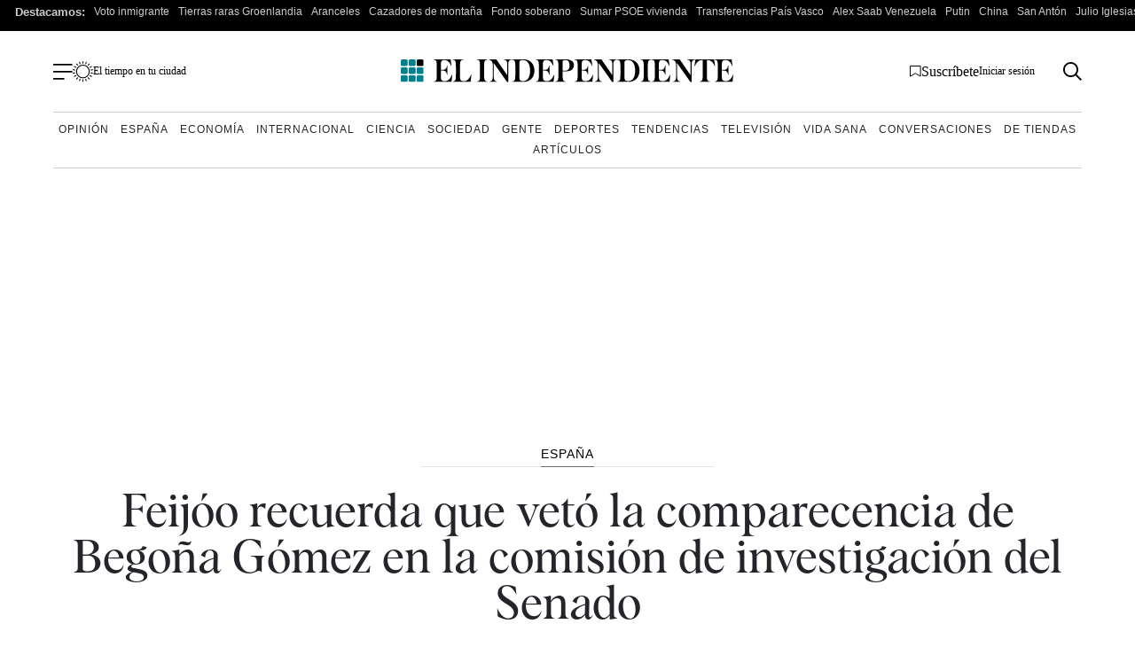

--- FILE ---
content_type: text/html; charset=UTF-8
request_url: https://www.elindependiente.com/espana/2024/04/25/feijoo-recuerda-que-veto-la-comparecencia-de-begona-gomez-en-la-comision-de-investigacion-del-senado/
body_size: 43270
content:
<!doctype html>
<html lang="es">
<head><meta charset="UTF-8"><script>if(navigator.userAgent.match(/MSIE|Internet Explorer/i)||navigator.userAgent.match(/Trident\/7\..*?rv:11/i)){var href=document.location.href;if(!href.match(/[?&]nowprocket/)){if(href.indexOf("?")==-1){if(href.indexOf("#")==-1){document.location.href=href+"?nowprocket=1"}else{document.location.href=href.replace("#","?nowprocket=1#")}}else{if(href.indexOf("#")==-1){document.location.href=href+"&nowprocket=1"}else{document.location.href=href.replace("#","&nowprocket=1#")}}}}</script><script>(()=>{class RocketLazyLoadScripts{constructor(){this.v="2.0.4",this.userEvents=["keydown","keyup","mousedown","mouseup","mousemove","mouseover","mouseout","touchmove","touchstart","touchend","touchcancel","wheel","click","dblclick","input"],this.attributeEvents=["onblur","onclick","oncontextmenu","ondblclick","onfocus","onmousedown","onmouseenter","onmouseleave","onmousemove","onmouseout","onmouseover","onmouseup","onmousewheel","onscroll","onsubmit"]}async t(){this.i(),this.o(),/iP(ad|hone)/.test(navigator.userAgent)&&this.h(),this.u(),this.l(this),this.m(),this.k(this),this.p(this),this._(),await Promise.all([this.R(),this.L()]),this.lastBreath=Date.now(),this.S(this),this.P(),this.D(),this.O(),this.M(),await this.C(this.delayedScripts.normal),await this.C(this.delayedScripts.defer),await this.C(this.delayedScripts.async),await this.T(),await this.F(),await this.j(),await this.A(),window.dispatchEvent(new Event("rocket-allScriptsLoaded")),this.everythingLoaded=!0,this.lastTouchEnd&&await new Promise(t=>setTimeout(t,500-Date.now()+this.lastTouchEnd)),this.I(),this.H(),this.U(),this.W()}i(){this.CSPIssue=sessionStorage.getItem("rocketCSPIssue"),document.addEventListener("securitypolicyviolation",t=>{this.CSPIssue||"script-src-elem"!==t.violatedDirective||"data"!==t.blockedURI||(this.CSPIssue=!0,sessionStorage.setItem("rocketCSPIssue",!0))},{isRocket:!0})}o(){window.addEventListener("pageshow",t=>{this.persisted=t.persisted,this.realWindowLoadedFired=!0},{isRocket:!0}),window.addEventListener("pagehide",()=>{this.onFirstUserAction=null},{isRocket:!0})}h(){let t;function e(e){t=e}window.addEventListener("touchstart",e,{isRocket:!0}),window.addEventListener("touchend",function i(o){o.changedTouches[0]&&t.changedTouches[0]&&Math.abs(o.changedTouches[0].pageX-t.changedTouches[0].pageX)<10&&Math.abs(o.changedTouches[0].pageY-t.changedTouches[0].pageY)<10&&o.timeStamp-t.timeStamp<200&&(window.removeEventListener("touchstart",e,{isRocket:!0}),window.removeEventListener("touchend",i,{isRocket:!0}),"INPUT"===o.target.tagName&&"text"===o.target.type||(o.target.dispatchEvent(new TouchEvent("touchend",{target:o.target,bubbles:!0})),o.target.dispatchEvent(new MouseEvent("mouseover",{target:o.target,bubbles:!0})),o.target.dispatchEvent(new PointerEvent("click",{target:o.target,bubbles:!0,cancelable:!0,detail:1,clientX:o.changedTouches[0].clientX,clientY:o.changedTouches[0].clientY})),event.preventDefault()))},{isRocket:!0})}q(t){this.userActionTriggered||("mousemove"!==t.type||this.firstMousemoveIgnored?"keyup"===t.type||"mouseover"===t.type||"mouseout"===t.type||(this.userActionTriggered=!0,this.onFirstUserAction&&this.onFirstUserAction()):this.firstMousemoveIgnored=!0),"click"===t.type&&t.preventDefault(),t.stopPropagation(),t.stopImmediatePropagation(),"touchstart"===this.lastEvent&&"touchend"===t.type&&(this.lastTouchEnd=Date.now()),"click"===t.type&&(this.lastTouchEnd=0),this.lastEvent=t.type,t.composedPath&&t.composedPath()[0].getRootNode()instanceof ShadowRoot&&(t.rocketTarget=t.composedPath()[0]),this.savedUserEvents.push(t)}u(){this.savedUserEvents=[],this.userEventHandler=this.q.bind(this),this.userEvents.forEach(t=>window.addEventListener(t,this.userEventHandler,{passive:!1,isRocket:!0})),document.addEventListener("visibilitychange",this.userEventHandler,{isRocket:!0})}U(){this.userEvents.forEach(t=>window.removeEventListener(t,this.userEventHandler,{passive:!1,isRocket:!0})),document.removeEventListener("visibilitychange",this.userEventHandler,{isRocket:!0}),this.savedUserEvents.forEach(t=>{(t.rocketTarget||t.target).dispatchEvent(new window[t.constructor.name](t.type,t))})}m(){const t="return false",e=Array.from(this.attributeEvents,t=>"data-rocket-"+t),i="["+this.attributeEvents.join("],[")+"]",o="[data-rocket-"+this.attributeEvents.join("],[data-rocket-")+"]",s=(e,i,o)=>{o&&o!==t&&(e.setAttribute("data-rocket-"+i,o),e["rocket"+i]=new Function("event",o),e.setAttribute(i,t))};new MutationObserver(t=>{for(const n of t)"attributes"===n.type&&(n.attributeName.startsWith("data-rocket-")||this.everythingLoaded?n.attributeName.startsWith("data-rocket-")&&this.everythingLoaded&&this.N(n.target,n.attributeName.substring(12)):s(n.target,n.attributeName,n.target.getAttribute(n.attributeName))),"childList"===n.type&&n.addedNodes.forEach(t=>{if(t.nodeType===Node.ELEMENT_NODE)if(this.everythingLoaded)for(const i of[t,...t.querySelectorAll(o)])for(const t of i.getAttributeNames())e.includes(t)&&this.N(i,t.substring(12));else for(const e of[t,...t.querySelectorAll(i)])for(const t of e.getAttributeNames())this.attributeEvents.includes(t)&&s(e,t,e.getAttribute(t))})}).observe(document,{subtree:!0,childList:!0,attributeFilter:[...this.attributeEvents,...e]})}I(){this.attributeEvents.forEach(t=>{document.querySelectorAll("[data-rocket-"+t+"]").forEach(e=>{this.N(e,t)})})}N(t,e){const i=t.getAttribute("data-rocket-"+e);i&&(t.setAttribute(e,i),t.removeAttribute("data-rocket-"+e))}k(t){Object.defineProperty(HTMLElement.prototype,"onclick",{get(){return this.rocketonclick||null},set(e){this.rocketonclick=e,this.setAttribute(t.everythingLoaded?"onclick":"data-rocket-onclick","this.rocketonclick(event)")}})}S(t){function e(e,i){let o=e[i];e[i]=null,Object.defineProperty(e,i,{get:()=>o,set(s){t.everythingLoaded?o=s:e["rocket"+i]=o=s}})}e(document,"onreadystatechange"),e(window,"onload"),e(window,"onpageshow");try{Object.defineProperty(document,"readyState",{get:()=>t.rocketReadyState,set(e){t.rocketReadyState=e},configurable:!0}),document.readyState="loading"}catch(t){console.log("WPRocket DJE readyState conflict, bypassing")}}l(t){this.originalAddEventListener=EventTarget.prototype.addEventListener,this.originalRemoveEventListener=EventTarget.prototype.removeEventListener,this.savedEventListeners=[],EventTarget.prototype.addEventListener=function(e,i,o){o&&o.isRocket||!t.B(e,this)&&!t.userEvents.includes(e)||t.B(e,this)&&!t.userActionTriggered||e.startsWith("rocket-")||t.everythingLoaded?t.originalAddEventListener.call(this,e,i,o):(t.savedEventListeners.push({target:this,remove:!1,type:e,func:i,options:o}),"mouseenter"!==e&&"mouseleave"!==e||t.originalAddEventListener.call(this,e,t.savedUserEvents.push,o))},EventTarget.prototype.removeEventListener=function(e,i,o){o&&o.isRocket||!t.B(e,this)&&!t.userEvents.includes(e)||t.B(e,this)&&!t.userActionTriggered||e.startsWith("rocket-")||t.everythingLoaded?t.originalRemoveEventListener.call(this,e,i,o):t.savedEventListeners.push({target:this,remove:!0,type:e,func:i,options:o})}}J(t,e){this.savedEventListeners=this.savedEventListeners.filter(i=>{let o=i.type,s=i.target||window;return e!==o||t!==s||(this.B(o,s)&&(i.type="rocket-"+o),this.$(i),!1)})}H(){EventTarget.prototype.addEventListener=this.originalAddEventListener,EventTarget.prototype.removeEventListener=this.originalRemoveEventListener,this.savedEventListeners.forEach(t=>this.$(t))}$(t){t.remove?this.originalRemoveEventListener.call(t.target,t.type,t.func,t.options):this.originalAddEventListener.call(t.target,t.type,t.func,t.options)}p(t){let e;function i(e){return t.everythingLoaded?e:e.split(" ").map(t=>"load"===t||t.startsWith("load.")?"rocket-jquery-load":t).join(" ")}function o(o){function s(e){const s=o.fn[e];o.fn[e]=o.fn.init.prototype[e]=function(){return this[0]===window&&t.userActionTriggered&&("string"==typeof arguments[0]||arguments[0]instanceof String?arguments[0]=i(arguments[0]):"object"==typeof arguments[0]&&Object.keys(arguments[0]).forEach(t=>{const e=arguments[0][t];delete arguments[0][t],arguments[0][i(t)]=e})),s.apply(this,arguments),this}}if(o&&o.fn&&!t.allJQueries.includes(o)){const e={DOMContentLoaded:[],"rocket-DOMContentLoaded":[]};for(const t in e)document.addEventListener(t,()=>{e[t].forEach(t=>t())},{isRocket:!0});o.fn.ready=o.fn.init.prototype.ready=function(i){function s(){parseInt(o.fn.jquery)>2?setTimeout(()=>i.bind(document)(o)):i.bind(document)(o)}return"function"==typeof i&&(t.realDomReadyFired?!t.userActionTriggered||t.fauxDomReadyFired?s():e["rocket-DOMContentLoaded"].push(s):e.DOMContentLoaded.push(s)),o([])},s("on"),s("one"),s("off"),t.allJQueries.push(o)}e=o}t.allJQueries=[],o(window.jQuery),Object.defineProperty(window,"jQuery",{get:()=>e,set(t){o(t)}})}P(){const t=new Map;document.write=document.writeln=function(e){const i=document.currentScript,o=document.createRange(),s=i.parentElement;let n=t.get(i);void 0===n&&(n=i.nextSibling,t.set(i,n));const c=document.createDocumentFragment();o.setStart(c,0),c.appendChild(o.createContextualFragment(e)),s.insertBefore(c,n)}}async R(){return new Promise(t=>{this.userActionTriggered?t():this.onFirstUserAction=t})}async L(){return new Promise(t=>{document.addEventListener("DOMContentLoaded",()=>{this.realDomReadyFired=!0,t()},{isRocket:!0})})}async j(){return this.realWindowLoadedFired?Promise.resolve():new Promise(t=>{window.addEventListener("load",t,{isRocket:!0})})}M(){this.pendingScripts=[];this.scriptsMutationObserver=new MutationObserver(t=>{for(const e of t)e.addedNodes.forEach(t=>{"SCRIPT"!==t.tagName||t.noModule||t.isWPRocket||this.pendingScripts.push({script:t,promise:new Promise(e=>{const i=()=>{const i=this.pendingScripts.findIndex(e=>e.script===t);i>=0&&this.pendingScripts.splice(i,1),e()};t.addEventListener("load",i,{isRocket:!0}),t.addEventListener("error",i,{isRocket:!0}),setTimeout(i,1e3)})})})}),this.scriptsMutationObserver.observe(document,{childList:!0,subtree:!0})}async F(){await this.X(),this.pendingScripts.length?(await this.pendingScripts[0].promise,await this.F()):this.scriptsMutationObserver.disconnect()}D(){this.delayedScripts={normal:[],async:[],defer:[]},document.querySelectorAll("script[type$=rocketlazyloadscript]").forEach(t=>{t.hasAttribute("data-rocket-src")?t.hasAttribute("async")&&!1!==t.async?this.delayedScripts.async.push(t):t.hasAttribute("defer")&&!1!==t.defer||"module"===t.getAttribute("data-rocket-type")?this.delayedScripts.defer.push(t):this.delayedScripts.normal.push(t):this.delayedScripts.normal.push(t)})}async _(){await this.L();let t=[];document.querySelectorAll("script[type$=rocketlazyloadscript][data-rocket-src]").forEach(e=>{let i=e.getAttribute("data-rocket-src");if(i&&!i.startsWith("data:")){i.startsWith("//")&&(i=location.protocol+i);try{const o=new URL(i).origin;o!==location.origin&&t.push({src:o,crossOrigin:e.crossOrigin||"module"===e.getAttribute("data-rocket-type")})}catch(t){}}}),t=[...new Map(t.map(t=>[JSON.stringify(t),t])).values()],this.Y(t,"preconnect")}async G(t){if(await this.K(),!0!==t.noModule||!("noModule"in HTMLScriptElement.prototype))return new Promise(e=>{let i;function o(){(i||t).setAttribute("data-rocket-status","executed"),e()}try{if(navigator.userAgent.includes("Firefox/")||""===navigator.vendor||this.CSPIssue)i=document.createElement("script"),[...t.attributes].forEach(t=>{let e=t.nodeName;"type"!==e&&("data-rocket-type"===e&&(e="type"),"data-rocket-src"===e&&(e="src"),i.setAttribute(e,t.nodeValue))}),t.text&&(i.text=t.text),t.nonce&&(i.nonce=t.nonce),i.hasAttribute("src")?(i.addEventListener("load",o,{isRocket:!0}),i.addEventListener("error",()=>{i.setAttribute("data-rocket-status","failed-network"),e()},{isRocket:!0}),setTimeout(()=>{i.isConnected||e()},1)):(i.text=t.text,o()),i.isWPRocket=!0,t.parentNode.replaceChild(i,t);else{const i=t.getAttribute("data-rocket-type"),s=t.getAttribute("data-rocket-src");i?(t.type=i,t.removeAttribute("data-rocket-type")):t.removeAttribute("type"),t.addEventListener("load",o,{isRocket:!0}),t.addEventListener("error",i=>{this.CSPIssue&&i.target.src.startsWith("data:")?(console.log("WPRocket: CSP fallback activated"),t.removeAttribute("src"),this.G(t).then(e)):(t.setAttribute("data-rocket-status","failed-network"),e())},{isRocket:!0}),s?(t.fetchPriority="high",t.removeAttribute("data-rocket-src"),t.src=s):t.src="data:text/javascript;base64,"+window.btoa(unescape(encodeURIComponent(t.text)))}}catch(i){t.setAttribute("data-rocket-status","failed-transform"),e()}});t.setAttribute("data-rocket-status","skipped")}async C(t){const e=t.shift();return e?(e.isConnected&&await this.G(e),this.C(t)):Promise.resolve()}O(){this.Y([...this.delayedScripts.normal,...this.delayedScripts.defer,...this.delayedScripts.async],"preload")}Y(t,e){this.trash=this.trash||[];let i=!0;var o=document.createDocumentFragment();t.forEach(t=>{const s=t.getAttribute&&t.getAttribute("data-rocket-src")||t.src;if(s&&!s.startsWith("data:")){const n=document.createElement("link");n.href=s,n.rel=e,"preconnect"!==e&&(n.as="script",n.fetchPriority=i?"high":"low"),t.getAttribute&&"module"===t.getAttribute("data-rocket-type")&&(n.crossOrigin=!0),t.crossOrigin&&(n.crossOrigin=t.crossOrigin),t.integrity&&(n.integrity=t.integrity),t.nonce&&(n.nonce=t.nonce),o.appendChild(n),this.trash.push(n),i=!1}}),document.head.appendChild(o)}W(){this.trash.forEach(t=>t.remove())}async T(){try{document.readyState="interactive"}catch(t){}this.fauxDomReadyFired=!0;try{await this.K(),this.J(document,"readystatechange"),document.dispatchEvent(new Event("rocket-readystatechange")),await this.K(),document.rocketonreadystatechange&&document.rocketonreadystatechange(),await this.K(),this.J(document,"DOMContentLoaded"),document.dispatchEvent(new Event("rocket-DOMContentLoaded")),await this.K(),this.J(window,"DOMContentLoaded"),window.dispatchEvent(new Event("rocket-DOMContentLoaded"))}catch(t){console.error(t)}}async A(){try{document.readyState="complete"}catch(t){}try{await this.K(),this.J(document,"readystatechange"),document.dispatchEvent(new Event("rocket-readystatechange")),await this.K(),document.rocketonreadystatechange&&document.rocketonreadystatechange(),await this.K(),this.J(window,"load"),window.dispatchEvent(new Event("rocket-load")),await this.K(),window.rocketonload&&window.rocketonload(),await this.K(),this.allJQueries.forEach(t=>t(window).trigger("rocket-jquery-load")),await this.K(),this.J(window,"pageshow");const t=new Event("rocket-pageshow");t.persisted=this.persisted,window.dispatchEvent(t),await this.K(),window.rocketonpageshow&&window.rocketonpageshow({persisted:this.persisted})}catch(t){console.error(t)}}async K(){Date.now()-this.lastBreath>45&&(await this.X(),this.lastBreath=Date.now())}async X(){return document.hidden?new Promise(t=>setTimeout(t)):new Promise(t=>requestAnimationFrame(t))}B(t,e){return e===document&&"readystatechange"===t||(e===document&&"DOMContentLoaded"===t||(e===window&&"DOMContentLoaded"===t||(e===window&&"load"===t||e===window&&"pageshow"===t)))}static run(){(new RocketLazyLoadScripts).t()}}RocketLazyLoadScripts.run()})();</script>
    <meta name="google-site-verification" content="lwhWej8MZsAvNLAZmxU6yrBeXo-7oVtdU1yX55ubIMY">
    
    <meta name="viewport" content="width=device-width, initial-scale=1">

    <link rel="profile" href="https://gmpg.org/xfn/11">
    <meta name="posticywebsite" content="VccleCj6NOUmMWOQ6t6GN829zJDqfp">
    <!-- InMobi Choice. Consent Manager Tag v3.0 (for TCF 2.2) -->
    <script type="rocketlazyloadscript" data-rocket-type="text/javascript" async=true>
        !function(){var e=window.location.hostname.replace("www.",""),t=document.createElement("script"),n=document.getElementsByTagName("script")[0],a="https://cmp.inmobi.com".concat("/choice/","4ke6M6mUC1Jkc","/",e,"/choice.js?tag_version=V3"),p=0;t.async=!0,t.type="text/javascript",t.src=a,n.parentNode.insertBefore(t,n),function(){for(var e,t="__tcfapiLocator",n=[],a=window;a;){try{if(a.frames[t]){e=a;break}}catch(e){}if(a===window.top)break;a=a.parent}e||(!function e(){var n=a.document,p=!!a.frames[t];if(!p)if(n.body){var s=n.createElement("iframe");s.style.cssText="display:none",s.name=t,n.body.appendChild(s)}else setTimeout(e,5);return!p}(),a.__tcfapi=function(){var e,t=arguments;if(!t.length)return n;if("setGdprApplies"===t[0])t.length>3&&2===t[2]&&"boolean"==typeof t[3]&&(e=t[3],"function"==typeof t[2]&&t[2]("set",!0));else if("ping"===t[0]){var a={gdprApplies:e,cmpLoaded:!1,cmpStatus:"stub"};"function"==typeof t[2]&&t[2](a)}else"init"===t[0]&&"object"==typeof t[3]&&(t[3]=Object.assign(t[3],{tag_version:"V3"})),n.push(t)},a.addEventListener("message",(function(e){var t="string"==typeof e.data,n={};try{n=t?JSON.parse(e.data):e.data}catch(e){}var a=n.__tcfapiCall;a&&window.__tcfapi(a.command,a.version,(function(n,p){var s={__tcfapiReturn:{returnValue:n,success:p,callId:a.callId}};t&&(s=JSON.stringify(s)),e&&e.source&&e.source.postMessage&&e.source.postMessage(s,"*")}),a.parameter)}),!1))}(),function(){const e=["2:tcfeuv2","6:uspv1","7:usnatv1","8:usca","9:usvav1","10:uscov1","11:usutv1","12:usctv1"];window.__gpp_addFrame=function(e){if(!window.frames[e])if(document.body){var t=document.createElement("iframe");t.style.cssText="display:none",t.name=e,document.body.appendChild(t)}else window.setTimeout(window.__gpp_addFrame,10,e)},window.__gpp_stub=function(){var t=arguments;if(__gpp.queue=__gpp.queue||[],__gpp.events=__gpp.events||[],!t.length||1==t.length&&"queue"==t[0])return __gpp.queue;if(1==t.length&&"events"==t[0])return __gpp.events;var n=t[0],a=t.length>1?t[1]:null,p=t.length>2?t[2]:null;if("ping"===n)a({gppVersion:"1.1",cmpStatus:"stub",cmpDisplayStatus:"hidden",signalStatus:"not ready",supportedAPIs:e,cmpId:10,sectionList:[],applicableSections:[-1],gppString:"",parsedSections:{}},!0);else if("addEventListener"===n){"lastId"in __gpp||(__gpp.lastId=0),__gpp.lastId++;var s=__gpp.lastId;__gpp.events.push({id:s,callback:a,parameter:p}),a({eventName:"listenerRegistered",listenerId:s,data:!0,pingData:{gppVersion:"1.1",cmpStatus:"stub",cmpDisplayStatus:"hidden",signalStatus:"not ready",supportedAPIs:e,cmpId:10,sectionList:[],applicableSections:[-1],gppString:"",parsedSections:{}}},!0)}else if("removeEventListener"===n){for(var i=!1,o=0;o<__gpp.events.length;o++)if(__gpp.events[o].id==p){__gpp.events.splice(o,1),i=!0;break}a({eventName:"listenerRemoved",listenerId:p,data:i,pingData:{gppVersion:"1.1",cmpStatus:"stub",cmpDisplayStatus:"hidden",signalStatus:"not ready",supportedAPIs:e,cmpId:10,sectionList:[],applicableSections:[-1],gppString:"",parsedSections:{}}},!0)}else"hasSection"===n?a(!1,!0):"getSection"===n||"getField"===n?a(null,!0):__gpp.queue.push([].slice.apply(t))},window.__gpp_msghandler=function(e){var t="string"==typeof e.data;try{var n=t?JSON.parse(e.data):e.data}catch(e){n=null}if("object"==typeof n&&null!==n&&"__gppCall"in n){var a=n.__gppCall;window.__gpp(a.command,(function(n,p){var s={__gppReturn:{returnValue:n,success:p,callId:a.callId}};e.source.postMessage(t?JSON.stringify(s):s,"*")}),"parameter"in a?a.parameter:null,"version"in a?a.version:"1.1")}},"__gpp"in window&&"function"==typeof window.__gpp||(window.__gpp=window.__gpp_stub,window.addEventListener("message",window.__gpp_msghandler,!1),window.__gpp_addFrame("__gppLocator"))}();var s=function(){var e=arguments;typeof window.uspapi!==s&&setTimeout((function(){void 0!==window.uspapi&&window.uspapi.apply(window.uspapi,e)}),500)};if(void 0===window.uspapi){window.uspapi=s;var i=setInterval((function(){p++,window.__uspapi===s&&p<3?console.warn("USP is not accessible"):clearInterval(i)}),6e3)}}();
    </script>
    <!-- End InMobi Choice. Consent Manager Tag v3.0 (for TCF 2.2) -->
    <script async src="https://scripts.ssm.codes/dist/customElIndependiente.js"></script>
	    <script type="rocketlazyloadscript">
        dataLayer = [
            {
                "layout": "video",
                "categoria_id": "55766",
                "categoria": "espana",
                "subcategoria": "",
                "terciariacategoria": "sinct",
                "lastmodify": "",
                "createdby": "",
                "firma": "",
                "fechapublicacion": "20240425",
                "keywords": "",
                "noticia_id": "3618677",
                "user_logged": "",
                "user_id": "",
                "mediatype": "imagen,video",
                "seotag": "alberto-nunez-feijoo, begona-gomez, caso-koldo, koldo-garcia, pedro-sanchez, ",
                "platform": "web",
                "gaid": "",
                "su": "",
                "publicidad": "1",
                "sinvideos": "",
                "indp": ""
            }
        ];
        <!-- End Datalayer -->
    </script>

    <!-- Marfeel -->
            <meta property="mrf:cms_id" content="3618677" />
	        <meta property="mrf:sections" content="espana"/>
		    <script type="rocketlazyloadscript" data-rocket-type="text/javascript">
        const userAgent = navigator.userAgent.toLowerCase();
        let mrfTech = 0;
        if (userAgent.includes('android_app')) {
            mrfTech = 4;
        } else if (userAgent.includes('ios_app')) {
            mrfTech = 3;
        }
        !function(){"use strict";function e(e){var t=!(arguments.length>1&&void 0!==arguments[1])||arguments[1],c=document.createElement("script");c.src=e,t?c.type="module":(c.async=!0,c.type="text/javascript",c.setAttribute("nomodule",""));var n=document.getElementsByTagName("script")[0];n.parentNode.insertBefore(c,n)}!function(t,c){!function(t,c,n){var a,o,r;n.accountId=c,null!==(a=t.marfeel)&&void 0!==a||(t.marfeel={}),null!==(o=(r=t.marfeel).cmd)&&void 0!==o||(r.cmd=[]),t.marfeel.config=n;var i="https://sdk.mrf.io/statics";e("".concat(i,"/marfeel-sdk.js?id=").concat(c),!0),e("".concat(i,"/marfeel-sdk.es5.js?id=").concat(c),!1)}(t,c,arguments.length>2&&void 0!==arguments[2]?arguments[2]:{})}(window,3625,{pageType:mrfTech} /*config*/)}();
    </script>
    <!-- Google Tag Manager -->
    <script type="rocketlazyloadscript" async>(function (w, d, s, l, i) {
            w[l] = w[l] || [];
            w[l].push({
                'gtm.start':
                    new Date().getTime(), event: 'gtm.js'
            });
            var f = d.getElementsByTagName(s)[0],
                j = d.createElement(s), dl = l != 'dataLayer' ? '&l=' + l : '';
            j.async = true;
            j.src =
                'https://www.googletagmanager.com/gtm.js?id=' + i + dl;
            f.parentNode.insertBefore(j, f);
        })(window, document, 'script', 'dataLayer', 'GTM-MWSHBZ');</script>
    <!-- End Google Tag Manager -->
<style>
    @media only screen and (min-width: 0px) and (max-width: 767px) {
        .Billboard, .Billboard_1, .Billboard_2, .Billboard_3, .Billboard_4, .Billboard_5, .Content_1, .Content_2, .Content_3, .Footer_1, .Rectangle_1, .Rectangle_2, .Rectangle_3, .Rectangle_4, .Rectangle_5, .Rectangle_6, .Rectangle_7, .Rectangle_8, .Rectangle_9 {
            display: none
        }

        .Mobile_Pos2 {
            min-height: 630px;
            max-width: 336px;
            display: block !important;
            margin-left: auto;
            margin-right: auto;
            margin-bottom: 20px
        }

        .Mobile_Footer_1, .Mobile_Pos10, .Mobile_Pos3, .Mobile_Pos4, .Mobile_Pos5, .Mobile_Pos6, .Mobile_Pos7, .Mobile_Pos8, .Mobile_Pos9 {
            min-height: 310px;
            max-width: 336px;
            display: block !important;
            margin-left: auto;
            margin-right: auto;
            margin-bottom: 20px
        }
    }

    @media only screen and (min-width: 768px) and (max-width: 998px) {
        .Billboard, .Billboard_1, .Billboard_2, .Billboard_3, .Billboard_4, .Billboard_5, .Footer_1 {
            min-height: 120px;
            max-width: 728px;
            display: block !important;
            margin-left: auto;
            margin-right: auto;
            margin-bottom: 20px
        }
    }

    @media only screen and (min-width: 999px) {
        .Billboard, .Billboard_1, .Billboard_2, .Billboard_3, .Billboard_4, .Billboard_5, .Footer_1 {
            min-height: 280px;
            max-width: 990px;
            display: block !important;
            margin-left: auto;
            margin-right: auto;
            margin-bottom: 20px
        }

        .Footer_1 {
            max-width: 970px
        }
    }

    @media only screen and (min-width: 0px) and (max-width: 1627px) {
        .HalfpageAd {
            display: none
        }
    }

    @media only screen and (min-width: 1628px) {
        .HalfpageAd {
            min-height: 630px;
            max-width: 160px;
            display: block !important;
            margin-left: auto;
            margin-right: auto;
            margin-bottom: 20px
        }
    }

    @media only screen and (min-width: 768px) {
        .Content_1, .Content_2, .Content_3, .Rectangle_1, .Rectangle_2, .Rectangle_3, .Rectangle_4, .Rectangle_5, .Rectangle_6, .Rectangle_7, .Rectangle_8, .Rectangle_9 {
            min-height: 630px;
            max-width: 300px;
            display: block !important;
            margin-left: auto;
            margin-right: auto;
            margin-bottom: 20px
        }

        .Content_1, .Content_2, .Content_3 {
            min-height: 310px;
            max-width: 336px
        }

        .Mobile_Footer_1, .Mobile_Pos10, .Mobile_Pos2, .Mobile_Pos3, .Mobile_Pos4, .Mobile_Pos5, .Mobile_Pos6, .Mobile_Pos7, .Mobile_Pos8, .Mobile_Pos9 {
            display: none
        }
    }
</style>
	            <link rel="preload" as="image" href="https://www.elindependiente.com/wp-content/uploads/2024/04/feijoo-presidente-pp-723x406.jpg.webp" type="image/webp" fetchpriority="high" media="(max-width:767px)" />
            <link rel="preload" as="image" href="https://www.elindependiente.com/wp-content/uploads/2024/04/feijoo-presidente-pp-1440x808.jpg.webp" type="image/webp" fetchpriority="high"  media="(min-width: 768px)" />
        
    <link rel="preload" href="https://www.elindependiente.com/wp-content/themes/indp23/fonts/Albra-Regular.woff2" as="font"
          crossorigin>
    <link rel="preload" href="https://www.elindependiente.com/wp-content/themes/indp23/fonts/Albra-Semi.woff2" as="font"
          crossorigin>
	
	<style>
    @font-face{font-family:albraregular_italic;src:url(/wp-content/themes/indp23/fonts/Albra-Regular-Italic.woff2) format("woff2"),url(/wp-content/themes/indp23/fonts/Albra-Regular-Italic.woff) format("woff");font-weight:400;font-style:normal;font-display:swap}@font-face{font-family:albrasemi_italic;src:url(/wp-content/themes/indp23/fonts/Albra-Semi-Italic.woff2) format("woff2"),url(/wp-content/themes/indp23/fonts/Albra-Semi-Italic.woff) format("woff");font-weight:400;font-style:normal;font-display:swap}@font-face{font-family:albraregular;src:url(/wp-content/themes/indp23/fonts/Albra-Regular.woff2) format("woff2"),url(/wp-content/themes/indp23/fonts/Albra-Regular.woff) format("woff");font-weight:400;font-style:normal;font-display:swap}@font-face{font-family:albrasemi;src:url(/wp-content/themes/indp23/fonts/Albra-Semi.woff2) format("woff2"),url(/wp-content/themes/indp23/fonts/Albra-Semi.woff) format("woff");font-weight:400;font-style:normal;font-display:swap}html{font-size:16px;font-size:1rem;text-rendering:optimizeLegibility}body,button,input,optgroup,select,textarea{color:#24252b;font-family:TimesNewRoman,Times New Roman,Times,Baskerville,Georgia,serif;font-size:1rem;line-height:1.4;font-weight:400}@media screen and (min-width:992px){body,button,input,optgroup,select,textarea{line-height:1.3}}body{-webkit-font-smoothing:antialiased;-moz-osx-font-smoothing:grayscale}h1,h2,h3,h4,h5,h6{clear:both;font-family:albrasemi,TimesNewRoman,Times New Roman,Times,Baskerville,Georgia,serif;font-weight:400;line-height:1}.single h1.wp-block-heading,.single h2.wp-block-heading,.single h3.wp-block-heading,.single h4.wp-block-heading,.single h5.wp-block-heading,.single h6.wp-block-heading{clear:none}h1{font-size:30px;font-size:1.875rem}@media screen and (min-width:992px){h1{font-size:44px;font-size:2.75rem}}h2{font-size:28px;font-size:1.75rem}@media screen and (min-width:992px){h2{font-size:30px;font-size:1.875rem}}h3{line-height:1;font-size:24px;font-size:1.5rem}@media screen and (min-width:992px){h3{font-size:28px;font-size:1.75rem}}h4{font-family:Helvetica Neue,Helvetica,Arial,sans-serif;font-weight:700;font-size:20px;font-size:1.25rem}@media screen and (min-width:992px){h4{font-size:22px;font-size:1.375rem}}p{margin-bottom:1rem}cite,dfn,em,i{font-style:italic}blockquote{margin:0 1.5em}address{margin:0 0 1rem}pre{background:#eee;font-family:Courier\ 10 Pitch,courier,monospace;line-height:1.6;margin-bottom:1.6em;max-width:100%;overflow:auto;padding:1.6em}code,kbd,tt,var{font-family:monaco,consolas,Andale Mono,DejaVu Sans Mono,monospace}abbr,acronym{border-bottom:1px dotted #666;cursor:help}ins,mark{background:#fff9c0;text-decoration:none}big{font-size:125%}b,strong{font-weight:700}.has-gris-claro-background-color{background-color:#f4f5f7}.has-gris-muy-claro-background-color{background-color:#f5f5f5}.has-negro-background-color{background-color:#111}.has-blanco-background-color{background-color:#fff}.has-verde-background-color{background-color:#007c89}.has-verde-muy-claro-background-color{background-color:#e7f0ee}.has-verde-claro-background-color{background-color:#15a3b1}.has-verde-color,.has-verde-color:visited{color:#007c89}.has-verde-claro-color,.has-verde-claro-color:visited{color:#15a3b1}.has-verde-muy-claro-color,.has-verde-muy-claro-color:visited{color:#e7f0ee}.has-negro-color,.has-negro-color:visited{color:#111}.has-gris-claro-color,.has-gris-claro-color:visited{color:#f4f5f7}.has-gris-muy-claro-color,.has-gris-muy-claro-color:visited{color:#f5f5f5}.has-blanco-color,.has-blanco-color:visited{color:#fff}body{background:#fff}hr{background-color:#ccc;border:0;height:1px;margin-bottom:1.5em}ol,ul{margin:0 0 1rem}ol li,ul li{margin-bottom:8px}ul{list-style:none}ol{list-style:decimal}li>ol,li>ul{margin-bottom:0;margin-left:1.5em}dt{font-weight:700}dd{margin:0 1.5em 1.5em}table{margin:0 0 10px;width:100%}a,a:active,a:focus,a:hover,a:visited{color:#24252b}a:active,a:focus,a:hover{outline:0}.boton,button,input[type=button],input[type=reset],input[type=submit]{border-radius:50px;background:#008192;color:#fff;line-height:1;padding:16px 52px;font-family:Helvetica Neue,Helvetica,Arial,sans-serif;font-weight:700;cursor:pointer;text-decoration:none;margin-top:20px;font-size:16px;display:inline-block;border:0;font-size:12px;font-size:.75rem}.boton:visited,button:visited,input[type=button]:visited,input[type=reset]:visited,input[type=submit]:visited{color:#fff}.boton:hover,button:hover,input[type=button]:hover,input[type=reset]:hover,input[type=submit]:hover{opacity:.7;color:#fff}@media screen and (min-width:992px){.boton,button,input[type=button],input[type=reset],input[type=submit]{font-size:14px}}.boton.boton--premium{background:#d87777}.boton.boton--blanco{background:#fff;border:2px solid #000;color:#000}.boton.boton--blanco:visited{color:#000}.boton.boton--blanco:hover{background:#000;color:#fff;opacity:1}.boton.boton--rojo{background:#ec0101}input[type=color],input[type=date],input[type=datetime-local],input[type=datetime],input[type=email],input[type=month],input[type=number],input[type=password],input[type=range],input[type=search],input[type=tel],input[type=text],input[type=time],input[type=url],input[type=week],textarea{color:#8c8c8c;border:1px solid #79808a;border-radius:8px;width:100%;padding:15px 10px}input[type=color]:focus,input[type=date]:focus,input[type=datetime-local]:focus,input[type=datetime]:focus,input[type=email]:focus,input[type=month]:focus,input[type=number]:focus,input[type=password]:focus,input[type=range]:focus,input[type=search]:focus,input[type=tel]:focus,input[type=text]:focus,input[type=time]:focus,input[type=url]:focus,input[type=week]:focus,textarea:focus{color:#111}input[type=color]:disabled,input[type=date]:disabled,input[type=datetime-local]:disabled,input[type=datetime]:disabled,input[type=email]:disabled,input[type=month]:disabled,input[type=number]:disabled,input[type=password]:disabled,input[type=range]:disabled,input[type=search]:disabled,input[type=tel]:disabled,input[type=text]:disabled,input[type=time]:disabled,input[type=url]:disabled,input[type=week]:disabled,textarea:disabled{background-color:#efefef}select{border:1px solid #79808a;padding:10px;border-radius:5px;background:#fff}textarea{width:100%}::-moz-placeholder{color:#8c8c8c;opacity:1}:-ms-input-placeholder{opacity:1}::-ms-input-placeholder{opacity:1}::placeholder{color:#8c8c8c;opacity:1}:-ms-input-placeholder{color:#8c8c8c}::-ms-input-placeholder{color:#8c8c8c}embed,iframe,img,object{max-width:100%}img{height:auto}figure{margin:1em 0}.wp-block-image img{display:block}.wp-block-image figcaption{margin-top:0}figcaption{font-size:14px;font-size:.875rem;font-family:albraregular,TimesNewRoman,Times New Roman,Times,Baskerville,Georgia,serif;padding-top:10px;line-height:1.3;letter-spacing:.3px}@media screen and (min-width:992px){figcaption{font-size:12px;font-size:.75rem}}.wp-block-embed-dailymotion .wp-block-embed__wrapper:before{padding-top:0!important}.videoWrapper,.wp-block-embed-dailymotion .dailymotion-cpe>.insider{position:relative;padding-bottom:56.25%;padding-top:25px;height:0;margin-bottom:20px}.videoWrapper div[id^=container_video],.videoWrapper embed,.videoWrapper iframe,.videoWrapper object,.wp-block-embed-dailymotion .dailymotion-cpe>.insider div[id^=container_video],.wp-block-embed-dailymotion .dailymotion-cpe>.insider embed,.wp-block-embed-dailymotion .dailymotion-cpe>.insider iframe,.wp-block-embed-dailymotion .dailymotion-cpe>.insider object{position:absolute;top:0;left:0;width:100%;height:100%}.container{margin:0 auto;width:100%;padding-right:20px;padding-left:20px}@media screen and (min-width:756px){.container{max-width:750px}}@media screen and (min-width:768px){.container{max-width:860px}}@media screen and (min-width:992px){.container{max-width:960px}}@media screen and (min-width:1200px){.container{max-width:1200px}}@media screen and (min-width:1326px){.container{max-width:1326px}}.container:after{content:"";display:block;clear:both}@media screen and (min-width:1326px){.home .container{max-width:1326px}}
    /*! normalize.css v8.0.1 | MIT License | github.com/necolas/normalize.css */html{line-height:1.15;-webkit-text-size-adjust:none;-moz-text-size-adjust:none}body{margin:0}main{display:block}h1{font-size:2em;margin:.67em 0}hr{box-sizing:content-box;height:0;overflow:visible}pre{font-family:monospace,monospace;font-size:1em}a{background-color:transparent}abbr[title]{border-bottom:none;text-decoration:underline;-webkit-text-decoration:underline dotted;text-decoration:underline dotted}b,strong{font-weight:bolder}code,kbd,samp{font-family:monospace,monospace;font-size:1em}small{font-size:80%}sub,sup{font-size:75%;line-height:0;position:relative;vertical-align:baseline}sub{bottom:-.25em}sup{top:-.5em}img{border-style:none}button,input,optgroup,select,textarea{font-family:inherit;font-size:100%;line-height:1.15;margin:0}button,input{overflow:visible}button,select{text-transform:none}[type=button],[type=reset],[type=submit],button{-webkit-appearance:button}[type=button]::-moz-focus-inner,[type=reset]::-moz-focus-inner,[type=submit]::-moz-focus-inner,button::-moz-focus-inner{border-style:none;padding:0}[type=button]:-moz-focusring,[type=reset]:-moz-focusring,[type=submit]:-moz-focusring,button:-moz-focusring{outline:1px dotted ButtonText}fieldset{padding:.35em .75em .625em}legend{box-sizing:border-box;color:inherit;display:table;max-width:100%;padding:0;white-space:normal}progress{vertical-align:baseline}textarea{overflow:auto}[type=checkbox],[type=radio]{box-sizing:border-box;padding:0}[type=number]::-webkit-inner-spin-button,[type=number]::-webkit-outer-spin-button{height:auto}[type=search]{-webkit-appearance:textfield;outline-offset:-2px}[type=search]::-webkit-search-decoration{-webkit-appearance:none}::-webkit-file-upload-button{-webkit-appearance:button;font:inherit}details{display:block}summary{display:list-item}[hidden],template{display:none}.screen-reader-text{border:0;clip:rect(1px,1px,1px,1px);-webkit-clip-path:inset(50%);clip-path:inset(50%);height:1px;margin:-1px;overflow:hidden;padding:0;position:absolute!important;width:1px;word-wrap:normal!important}.screen-reader-text:focus{background-color:#f1f1f1;border-radius:3px;box-shadow:0 0 2px 2px rgba(0,0,0,.6);clip:auto!important;-webkit-clip-path:none;clip-path:none;color:#24252b;display:block;font-size:.875rem;font-weight:700;height:auto;left:5px;line-height:normal;padding:15px 23px 14px;text-decoration:none;top:5px;width:auto;z-index:100000}#primary[tabindex="-1"]:focus{outline:0}.alignleft{float:left;margin-right:1.5em;margin-bottom:1.5em}.alignright{float:right;margin-left:1.5em;margin-bottom:1.5em}.aligncenter{clear:both;display:block;margin-left:auto;margin-right:auto;margin-bottom:1.5em}*,:after,:before{box-sizing:inherit}html{box-sizing:border-box}.bannerandheader{min-height:110px;margin-bottom:23px}.home .bannerandheader{min-height:160px}.home .bannerandheader--conalerta{min-height:230px}@media screen and (min-width:992px){.bannerandheader{min-height:440px}.bannerandheader--sinpubli{min-height:140px}.home .bannerandheader{min-height:475px}.home .bannerandheader--conalerta{min-height:550px}}.bannerandheader__banner{z-index:17;background-color:#fff}.bannerandheader__banner #top{margin:20px auto 30px;height:120px;position:relative;overflow:hidden}@media screen and (min-width:768px){.bannerandheader__banner #top{height:280px}}.bannerandheader.isapp{min-height:180px!important}@media screen and (max-width:991px){.bannerandheader #bandera-orgullo{margin-top:50px;margin-bottom:-30px!important;margin-left:-20px;margin-right:-20px}}#header_ultimas_noticias{background:#000}#header_ultimas_noticias ul{list-style-type:none;display:flex;flex-wrap:nowrap;overflow-y:auto;padding:0 17px;margin:0;scrollbar-width:none;-ms-overflow-style:none}#header_ultimas_noticias ul::-webkit-scrollbar{display:none}#header_ultimas_noticias li{margin-right:10px}#header_ultimas_noticias a{font-size:12px;position:relative;text-decoration:none}#header_ultimas_noticias .header_ultimas_noticias__titulo,#header_ultimas_noticias a{white-space:nowrap;font-family:Helvetica Neue,Helvetica,Arial,sans-serif;color:#cecdcd;line-height:27px}#header_ultimas_noticias .header_ultimas_noticias__titulo{font-size:13px;font-weight:700}#header{padding-top:22px}@media screen and (min-width:992px){#header{padding-top:32px}}#header .header-top{display:flex;align-items:center;padding:0 0 16px;position:relative;flex-wrap:wrap;justify-content:center;transform:translateZ(0)}@media screen and (max-width:991px){#header .header-top{margin-left:-20px;margin-right:-20px;box-shadow:0 1px 1px rgba(0,0,0,.02),0 2px 2px rgba(0,0,0,.02),0 4px 4px rgba(0,0,0,.02),0 8px 8px rgba(0,0,0,.02)}}@media screen and (min-width:992px){#header .header-top{justify-content:space-between;flex-wrap:nowrap;border-bottom:1px solid #cfcfcf;padding-bottom:32px}}#header .header-top>div{display:flex;align-items:center;gap:32px}@media screen and (min-width:992px){#header .header-top>div{flex-basis:21.64%}}#header .header-top>div.header-top__nav #nav-icon{padding:0;display:flex;align-items:center}@media screen and (max-width:991px){#header .header-top>div.header-top__nav{position:absolute;left:16px}}@media screen and (min-width:992px){#header .header-top>div.header-top__suscripcion{justify-content:flex-end;padding-right:53.5px;flex-basis:21.64%}}@media screen and (min-width:992px){.home #header .header-top>div:not(.site-logo){margin-top:-22px}}#header .header-top button{background:none;border:0}#header .header-top #site-title{margin:0;display:flex;align-items:center;justify-content:center}@media screen and (min-width:992px){#header .header-top #site-title{flex-basis:56.72%;margin:0 auto}}@media screen and (max-width:991px){#header .header-top #site-title{max-width:230px}}#header .header-top #site-title a,#header .header-top #site-title img{display:block}#header .header-top .header-el-tiempo{display:none;align-items:center;color:#000;text-decoration:none;gap:16px;font-size:12px;font-size:.75rem}@media screen and (min-width:992px){#header .header-top .header-el-tiempo{display:flex}}#header .header-top .boton-suscripcion,#header .header-top .tools__login{text-decoration:none;color:#000}#header .header-top .boton-suscripcion{display:flex;align-items:center;gap:6px}@media screen and (max-width:991px){#header .header-top .boton-suscripcion{display:none}.home #header .header-top .boton-suscripcion{position:absolute;left:0;top:46px;width:100%;display:flex;justify-content:center}}#header .header-top .tools__login{display:none;font-size:12px;font-size:.75rem}@media screen and (min-width:1200px){#header .header-top .tools__login{display:block}#header .header-top .tools__login img{display:none}}#header .header-top #full-screen-search-container{display:flex;align-items:center}#header .header-top #full-screen-search-container .desplegable-buscador{padding:0}#header .header-top #full-screen-search-container .desplegable-buscador img{display:block}.is_stuck #header .header-top{position:fixed;left:0;top:0;width:100%;z-index:1030;transition:top .3s ease;background:#fff;padding:18px 32px;margin:0}@media screen and (min-width:992px){.admin-bar .is_stuck #header .header-top{top:29px}}.is_stuck #header .header-top .site-logo{margin:0 auto}.is_stuck #header .header-top .header-top__nav{left:16px;position:absolute}.is_stuck #header .header-top .header-el-tiempo,.is_stuck #header .header-top .top-header__date{display:none!important}@media screen and (max-width:991px){.is_stuck #header .header-top .boton-suscripcion{display:none!important}}.is_stuck #header .header-top .header-top__suscripcion{padding-right:0;position:absolute;right:16px}@media screen and (min-width:992px){.is_stuck #header .header-top .header-top__suscripcion{right:36px}}.is_stuck #header .header-top .tools__login{font-size:12px;font-size:.75rem;display:block!important}.is_stuck #header .header-top .tools__login img{top:0;right:0;position:relative;display:block!important}.is_stuck #header .header-top .tools__login span{display:none}.is_stuck #header .header-top #site-title img{max-width:230px}@media screen and (min-width:992px){.is_stuck #header .header-top #site-title img{max-width:292px}}.is_stuck #header .header-top div:not(.site-logo){margin-top:0}.is_stuck #header .header-top #search{display:none}#header #search{position:absolute;right:16px}@media screen and (min-width:992px){#header #search{right:0}}#header .popup--search{display:none;background:#fff;position:relative}#header .popup--search button{padding:14px}.cabecera-especial{position:relative}.cabecera-especial a{display:block}@media screen and (max-width:1999px){.single .cabecera-especial{margin-bottom:40px}}.archive .cabecera-especial{margin-bottom:60px}.cabecera-especial__title{color:#020202;text-align:center;font-size:28px;font-size:1.75rem;font-family:albrasemi,TimesNewRoman,Times New Roman,Times,Baskerville,Georgia,serif;font-style:normal;margin:2px 0 6px;line-height:1;border-top:1px solid #000;border-bottom:1px solid #000;padding:12px 0}.cabecera-especial__title span{font-family:albraregular_italic,TimesNewRoman,Times New Roman,Times,Baskerville,Georgia,serif}.cabecera-especial__title a{color:#020202;text-decoration:none}.cabecera-especial__logo{text-align:center;border-bottom:4px solid #000;padding-bottom:16px}@media screen and (min-width:992px){.cabecera-especial__logo-patrocinador{position:absolute;right:0;top:-5px}}@media screen and (max-width:991px){.cabecera-especial__logo-patrocinador{text-align:center;margin-bottom:30px}}#site-navigation{margin:0 -15px;border-top:1px solid #cfcfcf;border-bottom:1px solid #cfcfcf;padding:8px 0;letter-spacing:1px}@media screen and (max-width:991px){.home #site-navigation{margin:50px -15px 20px}}@media screen and (min-width:992px){#site-navigation{margin:8px 0 0;padding:0 0 8px;border-top:0}}#site-navigation ul{list-style:none;margin:0;padding-left:0;text-align:center}#site-navigation ul li{display:inline-block;position:relative;margin-bottom:0}#site-navigation ul li.menu-ultimas-noticias{display:none}#site-navigation ul li a{display:inline-block;white-space:nowrap;text-transform:uppercase;padding:4px;text-decoration:none;font-family:Helvetica Neue,Helvetica,Arial,sans-serif;font-size:13px;font-size:.8125rem}@media screen and (min-width:992px){#site-navigation ul li a{font-size:12px;font-size:.75rem}}#site-navigation ul li.focus>ul,#site-navigation ul li:hover>ul{left:auto}#site-navigation ul ul{box-shadow:0 3px 3px rgba(0,0,0,.2);position:absolute;top:100%;left:-999em;z-index:99999;text-align:left;background:#fff;padding:16px 20px}#site-navigation ul ul li{min-width:150px}#site-navigation ul ul li.focus>ul,#site-navigation ul ul li:hover>ul{left:100%}#site-navigation ul ul li.focus>a,#site-navigation ul ul li:hover>a{opacity:.7;border-bottom:1px solid transparent}#site-navigation ul ul a{padding:4px 0 6px;border-bottom:1px solid transparent;text-transform:none;letter-spacing:.4px}#site-navigation ul ul ul{left:-999em;top:0}@media screen and (max-width:1087px){#site-navigation:not(.toggled) ul.menu{overflow:auto;white-space:nowrap;position:relative;text-align:left}#site-navigation:not(.toggled) ul.menu a{padding:4px 8px}#site-navigation:not(.toggled) ul.menu li:first-of-type a{padding-left:16px}#site-navigation:not(.toggled) ul.menu li:last-of-type a{padding-right:16px}#site-navigation:not(.toggled) ul.menu .sub-menu{display:none}}#site-navigation #nav-icon-close,#site-navigation .menu-container__header{display:none}#site-navigation.toggled{position:fixed;top:0;left:0;width:100%;height:100%;z-index:9999999;padding:0;margin:0;border:0;background:#fff;display:block}#site-navigation.toggled #nav-icon-close{display:block;position:absolute;left:20px;top:20px;border:0;padding:0;background:none}#site-navigation.toggled #nav-icon-close:hover{background:none}#site-navigation.toggled ul#menu-menu-principal{display:block;text-align:left;overflow-y:scroll;border-top:1px solid #707070;padding:20px 20px 126px;height:100vh}#site-navigation.toggled ul#menu-menu-principal::-webkit-scrollbar{width:0;background:transparent}@media screen and (min-width:768px){#site-navigation.toggled ul#menu-menu-principal{-moz-column-count:2;column-count:2}}@media screen and (max-width:992px){#site-navigation.toggled ul#menu-menu-principal{-webkit-overflow-scrolling:touch}}@media screen and (min-width:992px){#site-navigation.toggled ul#menu-menu-principal{margin-top:60px}}#site-navigation.toggled ul#menu-menu-principal li{display:block;float:none;padding:0}@media screen and (min-width:992px){#site-navigation.toggled ul#menu-menu-principal li{-webkit-column-break-inside:avoid;padding:0 0 10px}}#site-navigation.toggled ul#menu-menu-principal a{padding:10px 0;font-size:12px;font-size:.75rem;font-weight:700}#site-navigation.toggled ul#menu-menu-principal ul{left:0;box-shadow:0 0 0;position:relative;padding:0}#site-navigation.toggled ul#menu-menu-principal ul li{display:inline-block;padding:0 20px 0 0;min-width:inherit}#site-navigation.toggled ul#menu-menu-principal ul li a{font-weight:400;text-transform:uppercase}#site-navigation.toggled .menu-container__header{display:block}@media screen and (max-width:991px){#site-navigation.toggled .menu-container__header{display:flex;justify-content:center;align-content:center;padding:20px}}#site-navigation.toggled .menu-container__header .boton-suscripcion{position:absolute;right:66px;top:20px;text-decoration:none;color:#000;display:none}@media screen and (min-width:768px){#site-navigation.toggled .menu-container__header .boton-suscripcion{display:block}}@media screen and (min-width:992px){#site-navigation.toggled .menu-container__header .navigation-logo{position:absolute;top:20px;left:116px}}#site-navigation.toggled .menu-container__header .tools__login{display:none}@media screen and (min-width:768px){#site-navigation.toggled .menu-container__header .tools__login{display:block;right:16px;top:19px;position:absolute}}.noscroll{position:relative;overflow:hidden;top:0}#messageBox{position:absolute;bottom:0;left:0;display:none;top:0;width:100%;align-items:center;justify-content:center;height:500px;text-shadow:2px 0 #fff,-2px 0 #fff,0 2px #fff,0 -2px #fff,1px 1px #fff,-1px -1px #fff,1px -1px #fff,-1px 1px #fff;z-index:999999}.adv{margin:0 auto;text-align:center}.adv iframe{max-width:100%}.adv>*{display:flex;justify-content:center}.sidebar__right1,.sidebar__right2,.sidebar__right3{position:relative}@media screen and (min-width:992px){.sidebar__right1,.sidebar__right2,.sidebar__right3{height:700px;margin-bottom:8px}}.single:not(.post-template-single-reportaje) .bloque-publicidad-side{position:relative}@media screen and (min-width:992px){.single:not(.post-template-single-reportaje) .bloque-publicidad-side{height:1200px}}@media screen and (min-width:992px){.single:not(.post-template-single-reportaje).single-format-gallery .bloque-publicidad-side{height:1800px}}@media screen and (min-width:992px){.single #sidebar .adv,.single .bloque-publicidad-side .adv{position:-webkit-sticky;position:sticky;top:116px}}@media screen and (min-width:992px){.archive #sidebar .adv,.page-template-page-ultimas-noticias #sidebar .adv{position:-webkit-sticky;position:sticky;top:46px}}.archive #content .adv,.page-template-page-ultimas-noticias #content .adv,.single #noticia-completa .adv{margin-bottom:30px}#skyizq{margin-left:-1144px;text-align:right;z-index:99}#skyder,#skyizq{display:block;position:fixed;left:50%;margin-right:0;height:100%;width:480px;top:87px}#skyder{margin-left:662px;text-align:left;z-index:999}.st-inarticle-paragraph{position:relative}.teads-inread{margin:24px 0}.st-adunit{z-index:20!important}div[data-type-publi=mega]{margin-left:auto;margin-right:auto;height:120px;position:relative;background:#fefefe;overflow:hidden}@media screen and (min-width:768px){div[data-type-publi=mega]{height:280px;padding:0}}div[data-type-publi=mega]>div{position:-webkit-sticky;position:sticky;top:40px}div[data-type-publi=roba]{height:630px}div[data-type-publi=roba]>div{position:-webkit-sticky;position:sticky;top:40px}#right1,#right2,#right3,#right4,div[data-type-publi=roba]{height:630px;clear:both}#right1>div,#right2>div,#right3>div,#right4>div,div[data-type-publi=roba]>div{position:-webkit-sticky;position:sticky;top:40px}@media screen and (max-width:767px){#content_1_mobile{height:630px;clear:both}#content_1_mobile>div{position:-webkit-sticky;position:sticky;top:40px}}.home #bottom{margin-top:30px}.adv.inf{margin-top:32px}.page-template-page-portada-nueva .roba div[class^=Mobile_Pos]>div.ssm_adunit_container{height:600px}.page-template-page-portada-nueva .roba div[class^=Mobile_Pos]>div.ssm_adunit_container>div{position:-webkit-sticky;position:sticky;top:80px}#onesignal-popover-container,#onesignal-slidedown-container{z-index:22!important}
</style>
<link data-minify="1" rel="preload" href="https://www.elindependiente.com/wp-content/cache/min/1/wp-content/themes/indp23/style.css?ver=1768233713" as="style" onload="this.onload=null;this.rel='stylesheet'">
<noscript>
    <link data-minify="1" rel="stylesheet" href="https://www.elindependiente.com/wp-content/cache/min/1/wp-content/themes/indp23/style.css?ver=1768233713">
</noscript>
    <style>
        @media screen and (min-width:1326px){.content_header{padding:0 8.23%;margin-top:74px}}@media screen and (min-width:992px){.single-standard .content_header{max-width:1140px}}.content_header__categoria{margin:0 0 2px;letter-spacing:1px}@media screen and (min-width:992px){.content_header__categoria{margin:0 0 10px}}.content_header__categoria--reportaje{border:0;padding:0;margin-bottom:0}.single-standard .content_header__categoria a{font-size:12px;font-size:.75rem;text-decoration:none;font-family:Helvetica Neue,Helvetica,Arial,sans-serif;text-transform:uppercase}.single-standard .content_header__categoria a span{display:block;line-height:1}.single-reportaje .content_header__categoria a{text-transform:uppercase;font-family:Helvetica Neue,Helvetica,Arial,sans-serif;color:#000;font-size:14px;font-size:.875rem;border-bottom:1px solid #e3e4e4;text-decoration:none;max-width:330px;margin:0 auto 23px;display:block;text-align:center;letter-spacing:1px;line-height:2}.single-reportaje .content_header__categoria a span{border-bottom:1px solid #707070;display:inline-block;line-height:2;margin-bottom:-1px}.content_header__antetitulo{margin:0 0 16px;font-family:albrasemi,TimesNewRoman,Times New Roman,Times,Baskerville,Georgia,serif;line-height:1;font-size:18px;font-size:1.125rem}@media screen and (min-width:992px){.content_header__antetitulo{margin:0 0 8px;font-size:20px;font-size:1.25rem;line-height:1}}@media screen and (min-width:992px){.single-standard .content_header__antetitulo{max-width:850px}}.single-reportaje .content_header__antetitulo{text-align:center;margin-bottom:32px}.content_header h1{margin:0 0 20px;line-height:1;font-family:albraregular,TimesNewRoman,Times New Roman,Times,Baskerville,Georgia,serif;font-size:30px;font-size:1.875rem}@media screen and (min-width:992px){.content_header h1{margin:0 0 45px;font-size:42px;font-size:2.625rem}}.single-reportaje .content_header h1{text-align:center;font-size:34px;font-size:2.125rem}@media screen and (min-width:992px){.single-reportaje .content_header h1{margin:0 0 25px;font-size:52px;font-size:3.25rem}}@media screen and (min-width:992px){.single-reportaje .content_header.sin-subtitulo h1.entry-title{margin-bottom:45px}}.entry-subtitle{font-family:albraregular,TimesNewRoman,Times New Roman,Times,Baskerville,Georgia,serif;margin:0 0 26px;font-size:20px;font-size:1.25rem;line-height:1.1}@media screen and (min-width:992px){.entry-subtitle{font-size:24px;font-size:1.5rem;margin:0 0 65px;line-height:1.1}}.single-reportaje .entry-subtitle{max-width:985px;margin:0 auto 32px;text-align:center}@media screen and (min-width:992px){.single-reportaje .entry-subtitle{font-size:24px;font-size:1.5rem;margin-bottom:40px}}@media screen and (min-width:992px){.single-standard .header-media{max-width:1179px;margin:0 auto;display:flex;gap:32px;flex-direction:column}}@media screen and (min-width:992px) and (min-width:992px){.single-standard .header-media{flex-direction:row;gap:47px}}.single-reportaje .header-media{margin:0 auto 32px;max-width:1200px}@media screen and (max-width:600px){.header-media #area_interactivo{margin-left:-20px;margin-right:-20px}}.header-media #area_interactivo img{display:block}@media screen and (max-width:600px){.header-media #area_interactivo figcaption{padding-left:15px}}.single-standard .header-media #area_interactivo{flex-basis:100%}@media screen and (min-width:992px){.single-standard .header-media #area_interactivo{flex-basis:72.7%}}@media screen and (max-width:600px){.single-reportaje .header-media #area_interactivo{margin-left:-20px;margin-right:-20px}.single-reportaje .header-media #area_interactivo figcaption{padding-left:15px;padding-right:15px;text-align:center}}.header-media #area_interactivo .videoWrapper{padding-top:7px}.header-media #area_interactivo .area_interactivo__play-player{pointer-events:none;position:absolute;z-index:1;left:20px;bottom:20px;display:flex;gap:20px;align-items:center;max-width:calc(100% - 40px)}@media screen and (min-width:992px){.header-media #area_interactivo .area_interactivo__play-player{left:40px;bottom:40px}}.header-media #area_interactivo .area_interactivo__play-player .area_interactivo__play{width:50px!important;height:50px!important}@media screen and (min-width:992px){.header-media #area_interactivo .area_interactivo__play-player .area_interactivo__play{width:80px!important;height:80px!important}}.header-media #area_interactivo .area_interactivo__play-player p{font-family:helvetica,arial,sans-serif;color:#fff;font-weight:700;font-size:16px;line-height:1.2;margin:0;padding-right:35px}@media screen and (min-width:992px){.header-media #area_interactivo .area_interactivo__play-player p{font-size:18px}}.header-media #area_interactivo.area_interactivo--video .videoWrapper{background:#000;padding-top:0;position:relative;cursor:pointer;overflow:hidden}.header-media #area_interactivo.area_interactivo--video .videoWrapper:after{content:"";position:absolute;bottom:0;left:0;width:100%;height:50%;background:linear-gradient(180deg,transparent 0,rgba(0,0,0,.7));pointer-events:none}.header-media #area_interactivo.area_interactivo--video .videoWrapper.video-active:after{opacity:0}.header-media #area_interactivo.area_interactivo--video .videoWrapper picture{display:block;width:100%}.header-media #area_interactivo.area_interactivo--video .videoWrapper img{display:block;width:100%;height:auto}.header-media #area_interactivo:hover.area_interactivo--video picture img{opacity:.8}.single-standard .entry_meta{flex-basis:100%;margin:30px 0 10px}@media screen and (min-width:992px){.single-standard .entry_meta{margin:0;flex-basis:21%;padding-top:32px}}.single-reportaje .entry_meta{text-align:center}.entry_meta .author{font-style:normal;text-decoration:none;color:#000;font-family:albrasemi,TimesNewRoman,Times New Roman,Times,Baskerville,Georgia,serif;line-height:1;margin-bottom:2px}.single-standard .entry_meta .author{display:block;font-size:18px;font-size:1.125rem;margin-bottom:8px}.single-standard .entry_meta .author .position,.single-standard .entry_meta .author .wrapper-avatar{display:block;margin-bottom:8px}.single-standard .entry_meta .author span{font-family:albrasemi,TimesNewRoman,Times New Roman,Times,Baskerville,Georgia,serif;font-size:13px;font-size:.8125rem}@media screen and (min-width:768px){.single-standard .entry_meta .author span{font-size:14px;font-size:.875rem}}.single-reportaje .entry_meta .author span{font-family:albrasemi,TimesNewRoman,Times New Roman,Times,Baskerville,Georgia,serif;font-size:13px;font-size:.8125rem}@media screen and (min-width:768px){.single-reportaje .entry_meta .author span{font-size:14px;font-size:.875rem}}.single-reportaje .entry_meta .author .url{font-size:18px;font-size:1.125rem}.entry_meta .author__datos{margin-bottom:16px}.single-reportaje .entry_meta .author__datos{display:flex;flex-direction:column;gap:4px;justify-content:center;align-items:center}@media screen and (min-width:992px){.single-reportaje .entry_meta .author__datos{gap:10px;flex-direction:row;margin-bottom:12px}.single-reportaje .entry_meta .author__datos .position{order:3}}@media screen and (max-width:991px){.single-reportaje .entry_meta .author__datos .author-twitter{margin-top:7px}}.entry_meta .author__datos .wrapper-avatar img{max-width:72px}.entry_meta .author-twitter,.entry_meta .autor-multimedia,.entry_meta .enviado-especial,.entry_meta .wrapper-time{text-decoration:none;color:#000;display:block;font-family:albraregular,TimesNewRoman,Times New Roman,Times,Baskerville,Georgia,serif;letter-spacing:.2px}.entry_meta .autor-multimedia,.entry_meta .enviado-especial{font-size:15px;font-size:.9375rem}@media screen and (min-width:992px){.entry_meta .autor-multimedia,.entry_meta .enviado-especial{font-size:14px;font-size:.875rem}}.entry_meta .author-twitter{font-size:15px;font-size:.9375rem;margin-top:18px}@media screen and (min-width:992px){.entry_meta .author-twitter{font-size:14px;font-size:.875rem;margin-top:0}}.entry_meta .enviado-especial{margin:4px 0 0}.entry_meta .autor-multimedia{margin-top:6px}.entry_meta .autor-multimedia span{font-family:albrasemi,TimesNewRoman,Times New Roman,Times,Baskerville,Georgia,serif}.entry_meta .autor-multimedia a{text-decoration:none;color:#000}.entry_meta .wrapper-time{margin:6px 0 16px;font-size:12px;font-size:.75rem}@media screen and (min-width:768px){.entry_meta .wrapper-time{margin:6px 0 32px}}.entry_meta .wrapper-time .entry-date--actualizado{font-size:11px;font-size:.6875rem;margin-right:6px}.single-reportaje .entry_meta .wrapper-time .entry-date--actualizado{margin-left:8px}.entry_meta .wrapper-time .update{margin-top:3px;margin-left:8px;text-transform:uppercase}@media screen and (min-width:992px){.entry_meta .wrapper-time .update{display:block;margin-left:0;margin-top:6px}}.single-reportaje .entry_meta .wrapper-time{margin-bottom:0;position:relative;padding-bottom:16px}@media screen and (min-width:992px){.single-reportaje .entry_meta .wrapper-time{display:flex;gap:10px;align-items:center;padding-bottom:20px}.single-reportaje .entry_meta .wrapper-time time{margin:0}}.single-reportaje .entry_meta .wrapper-time:after{content:"";height:1px;background:#000;width:150px;position:absolute;bottom:-1px;left:calc(50% - 75px)}@media screen and (min-width:992px){.single-reportaje .entry_meta .wrapper-time{justify-content:center}}.redes-single{list-style-type:none;margin:0;padding:0;display:flex;gap:18px;align-items:center}.redes-single li{margin-bottom:0}.redes-single #comentar{display:flex;text-decoration:none;align-items:center;gap:3px;position:relative}.redes-single #comentar span.con-comentar{background:#000;color:#fff;font-size:10px;font-weight:700;padding:3px;border-radius:50%;font-family:Helvetica Neue,Helvetica,Arial,sans-serif;position:absolute;top:-8px;right:-9px;display:flex;align-items:center;justify-content:center;width:14px;height:14px}@media screen and (max-width:600px){.redes-single #comentar span.con-comentar{top:8px;right:17px}}.redes-single a{display:flex;align-items:center}@media screen and (max-width:600px){.redes-single a{height:48px}}.redes-single a img{height:20px!important;width:auto!important}@media screen and (min-width:992px){.redes-single a img{height:16px!important}}.redes-single a.twitter img{height:14px!important}.single-reportaje .redes-single{border-top:1px solid #e3e4e4;max-width:527px;margin:0 auto;padding-top:20px;justify-content:center;gap:24px}.redes-single .compartir{position:relative}.redes-single .compartir .boton-compartir{background:none;border:none;cursor:pointer;box-shadow:0 0 0 0;padding:0;display:flex}.redes-single .compartir .boton-compartir.active img,.redes-single .compartir .boton-compartir:hover img{-webkit-filter:brightness(0);filter:brightness(0)}.redes-single .compartir .redes-share-dropdown{position:absolute;background:#fff;box-shadow:0 2px 5px rgba(0,0,0,.2);border-radius:4px;padding:10px;z-index:1000;list-style:none;min-width:150px;bottom:-10px;transform:translateY(100%);left:-20px;opacity:0;visibility:hidden;transition:opacity .2s,visibility .2s;margin-left:0}.redes-single .compartir .redes-share-dropdown:before{content:"";position:absolute;top:-8px;left:23px;transform:translateX(-50%);border-left:8px solid transparent;border-right:8px solid transparent;border-bottom:8px solid #fff;z-index:2}.redes-single .compartir .redes-share-dropdown:after{content:"";position:absolute;top:-9px;left:14px;border-left:9px solid transparent;border-right:9px solid transparent;border-bottom:9px solid rgba(0,0,0,.1);z-index:1}.redes-single .compartir .redes-share-dropdown.active{opacity:1;visibility:visible}.redes-single .compartir .redes-share-dropdown a{display:flex;gap:10px;text-decoration:none;font-family:arial,sans-serif;font-size:14px;letter-spacing:1px;margin-bottom:2px;align-items:center}@media screen and (min-width:992px){.redes-single .compartir .redes-share-dropdown a{margin-bottom:20px}}.redes-single .compartir .redes-share-dropdown a img{flex-basis:23px;width:14px!important;height:14px!important;display:block}.redes-single .compartir .redes-share-dropdown a span{display:block;line-height:14px}.single.hablemos-de-futuro .content_header__categoria{display:none}
    </style>
    <link data-minify="1" rel="preload" href="https://www.elindependiente.com/wp-content/cache/background-css/1/www.elindependiente.com/wp-content/cache/min/1/wp-content/themes/indp23/css/single23.css?ver=1768233713&wpr_t=1768692707" as="style" onload="this.onload=null;this.rel='stylesheet'">
    <noscript>
        <link data-minify="1" rel="stylesheet" href="https://www.elindependiente.com/wp-content/cache/background-css/1/www.elindependiente.com/wp-content/cache/min/1/wp-content/themes/indp23/css/single23.css?ver=1768233713&wpr_t=1768692707">
    </noscript>
    <link rel="preload" href="https://www.elindependiente.com/wp-includes/css/dist/block-library/style.min.css?ver=3.0.361" as="style" onload="this.onload=null;this.rel='stylesheet'">
    <link rel="preload" href="https://www.elindependiente.com/wp-includes/css/classic-themes.min.css?ver=3.0.361" as="style" onload="this.onload=null;this.rel='stylesheet'">
    <noscript>
        <link rel="stylesheet" href="https://www.elindependiente.com/wp-includes/css/dist/block-library/style.min.css?ver=3.0.361">
        <link rel="stylesheet" href="https://www.elindependiente.com/wp-includes/css/classic-themes.min.css?ver=3.0.361">
    </noscript>

	<meta name='robots' content='index, follow, max-image-preview:large, max-snippet:-1, max-video-preview:-1' />
	<style>img:is([sizes="auto" i], [sizes^="auto," i]) { contain-intrinsic-size: 3000px 1500px }</style>
	
	<!-- This site is optimized with the Yoast SEO Premium plugin  - https://yoast.com/wordpress/plugins/seo/ -->
	<title>Feijóo recuerda que vetó la comparecencia de Begoña Gómez en la comisión de investigación del Senado</title>
	<meta name="description" content="Pedro Sánchez lo ha vuelto a hacer. Ha cambiado el guion de forma abrupta, esta vez a cuenta de la decisión de un juez de abrir diligencias contra su" />
	<link rel="canonical" href="https://www.elindependiente.com/espana/2024/04/25/feijoo-recuerda-que-veto-la-comparecencia-de-begona-gomez-en-la-comision-de-investigacion-del-senado/" />
	<meta property="og:locale" content="es_ES" />
	<meta property="og:type" content="article" />
	<meta property="og:title" content="Feijóo recuerda que vetó la comparecencia de Begoña Gómez en la comisión de investigación del Senado" />
	<meta property="og:description" content="Pedro Sánchez lo ha vuelto a hacer. Ha cambiado el guion de forma abrupta, esta vez a cuenta de la decisión de un juez de abrir diligencias contra su" />
	<meta property="og:url" content="https://www.elindependiente.com/espana/2024/04/25/feijoo-recuerda-que-veto-la-comparecencia-de-begona-gomez-en-la-comision-de-investigacion-del-senado/" />
	<meta property="og:site_name" content="El Independiente" />
	<meta property="article:publisher" content="https://www.facebook.com/indpcom/" />
	<meta property="article:published_time" content="2024-04-24T22:05:41+00:00" />
	<meta property="og:image" content="https://www.elindependiente.com/wp-content/uploads/2024/04/feijoo-presidente-pp-1200x675.jpg" />
	<meta property="og:image:width" content="1200" />
	<meta property="og:image:height" content="675" />
	<meta property="og:image:type" content="image/jpeg" />
	<meta name="author" content="Cristina De la Hoz" />
	<meta name="twitter:card" content="summary_large_image" />
	<meta name="twitter:image" content="https://www.elindependiente.com/wp-content/uploads/2024/04/feijoo-presidente-pp-1200x675.jpg" />
	<meta name="twitter:creator" content="@delahozm" />
	<meta name="twitter:site" content="@elindepcom" />
	<script type="application/ld+json" class="yoast-schema-graph">{"@context":"https://schema.org","@graph":[{"@type":"NewsArticle","@id":"https://www.elindependiente.com/espana/2024/04/25/feijoo-recuerda-que-veto-la-comparecencia-de-begona-gomez-en-la-comision-de-investigacion-del-senado/#article","isPartOf":{"@id":"https://www.elindependiente.com/espana/2024/04/25/feijoo-recuerda-que-veto-la-comparecencia-de-begona-gomez-en-la-comision-de-investigacion-del-senado/"},"author":[{"@id":"https://www.elindependiente.com/#/schema/person/4987d32a46c240f799f2b84ed56f8cfb"}],"headline":"Feijóo recuerda que vetó la comparecencia de Begoña Gómez en la comisión de investigación del Senado","datePublished":"2024-04-24T22:05:41+00:00","mainEntityOfPage":{"@id":"https://www.elindependiente.com/espana/2024/04/25/feijoo-recuerda-que-veto-la-comparecencia-de-begona-gomez-en-la-comision-de-investigacion-del-senado/"},"wordCount":1109,"commentCount":0,"publisher":{"@id":"https://www.elindependiente.com/#organization"},"image":{"@id":"https://www.elindependiente.com/espana/2024/04/25/feijoo-recuerda-que-veto-la-comparecencia-de-begona-gomez-en-la-comision-de-investigacion-del-senado/#primaryimage"},"thumbnailUrl":"https://www.elindependiente.com/wp-content/uploads/2024/04/feijoo-presidente-pp-scaled.jpg","keywords":["Alberto Núñez Feijóo","Begoña Gómez","Caso Koldo","Koldo García","Pedro Sánchez"],"articleSection":["España"],"inLanguage":"es","potentialAction":[{"@type":"CommentAction","name":"Comment","target":["https://www.elindependiente.com/espana/2024/04/25/feijoo-recuerda-que-veto-la-comparecencia-de-begona-gomez-en-la-comision-de-investigacion-del-senado/#respond"]}],"copyrightYear":"2024","copyrightHolder":{"@id":"https://www.elindependiente.com/#organization"}},{"@type":"WebPage","@id":"https://www.elindependiente.com/espana/2024/04/25/feijoo-recuerda-que-veto-la-comparecencia-de-begona-gomez-en-la-comision-de-investigacion-del-senado/","url":"https://www.elindependiente.com/espana/2024/04/25/feijoo-recuerda-que-veto-la-comparecencia-de-begona-gomez-en-la-comision-de-investigacion-del-senado/","name":"Feijóo recuerda que vetó la comparecencia de Begoña Gómez en la comisión de investigación del Senado","isPartOf":{"@id":"https://www.elindependiente.com/#website"},"primaryImageOfPage":{"@id":"https://www.elindependiente.com/espana/2024/04/25/feijoo-recuerda-que-veto-la-comparecencia-de-begona-gomez-en-la-comision-de-investigacion-del-senado/#primaryimage"},"image":{"@id":"https://www.elindependiente.com/espana/2024/04/25/feijoo-recuerda-que-veto-la-comparecencia-de-begona-gomez-en-la-comision-de-investigacion-del-senado/#primaryimage"},"thumbnailUrl":"https://www.elindependiente.com/wp-content/uploads/2024/04/feijoo-presidente-pp-scaled.jpg","datePublished":"2024-04-24T22:05:41+00:00","description":"Pedro Sánchez lo ha vuelto a hacer. Ha cambiado el guion de forma abrupta, esta vez a cuenta de la decisión de un juez de abrir diligencias contra su","breadcrumb":{"@id":"https://www.elindependiente.com/espana/2024/04/25/feijoo-recuerda-que-veto-la-comparecencia-de-begona-gomez-en-la-comision-de-investigacion-del-senado/#breadcrumb"},"inLanguage":"es","potentialAction":[{"@type":"ReadAction","target":["https://www.elindependiente.com/espana/2024/04/25/feijoo-recuerda-que-veto-la-comparecencia-de-begona-gomez-en-la-comision-de-investigacion-del-senado/"]}]},{"@type":"ImageObject","inLanguage":"es","@id":"https://www.elindependiente.com/espana/2024/04/25/feijoo-recuerda-que-veto-la-comparecencia-de-begona-gomez-en-la-comision-de-investigacion-del-senado/#primaryimage","url":"https://www.elindependiente.com/wp-content/uploads/2024/04/feijoo-presidente-pp-scaled.jpg","contentUrl":"https://www.elindependiente.com/wp-content/uploads/2024/04/feijoo-presidente-pp-scaled.jpg","width":2048,"height":1365,"caption":"El presidente del PP, Alberto Núñez Feijóo, interviene durante una sesión de control al Gobierno, en el Congreso de los Diputado"},{"@type":"BreadcrumbList","@id":"https://www.elindependiente.com/espana/2024/04/25/feijoo-recuerda-que-veto-la-comparecencia-de-begona-gomez-en-la-comision-de-investigacion-del-senado/#breadcrumb","itemListElement":[{"@type":"ListItem","position":1,"name":"Portada","item":"https://www.elindependiente.com/"},{"@type":"ListItem","position":2,"name":"Feijóo recuerda que vetó la comparecencia de Begoña Gómez en la comisión de investigación del Senado"}]},{"@type":"WebSite","@id":"https://www.elindependiente.com/#website","url":"https://www.elindependiente.com/","name":"El Independiente","description":"Ideado, creado y controlado por periodistas","publisher":{"@id":"https://www.elindependiente.com/#organization"},"inLanguage":"es"},{"@type":"Organization","@id":"https://www.elindependiente.com/#organization","name":"El Independiente","url":"https://www.elindependiente.com/","logo":{"@type":"ImageObject","inLanguage":"es","@id":"https://www.elindependiente.com/#/schema/logo/image/","url":"https://www.elindependiente.com/wp-content/uploads/2019/07/elindependiente-logo-mail.png","contentUrl":"https://www.elindependiente.com/wp-content/uploads/2019/07/elindependiente-logo-mail.png","width":240,"height":20,"caption":"El Independiente"},"image":{"@id":"https://www.elindependiente.com/#/schema/logo/image/"},"sameAs":["https://www.facebook.com/indpcom/","https://x.com/elindepcom","https://www.youtube.com/c/ElIndependientecom","https://www.instagram.com/elindepcom","https://es.linkedin.com/company/el-independiente"]},{"@type":"Person","@id":"https://www.elindependiente.com/#/schema/person/4987d32a46c240f799f2b84ed56f8cfb","name":"Cristina De la Hoz","description":"Cuántos más años pasan, menos entiendo del mundo. Por eso no dejo de intentar -ahora desde El independiente y antes desde el Ya, ABC o Tiempo -enterarme de las cosas y contarlas. Para analizarlas, estoy en las tertulias de radio y televisión en las que tienen a bien contar con mi presencia. Nacida en Madrid donde he desarrollado toda mi carrera profesional. Licenciada en Ciencias de la Información por la Universidad Complutense, comencé a trabajar en el extinto diario YA, una auténtica escuela de periodismo donde se dio cita una generación de informadores que aún dan mucha guerra. Tras pasar por distintas secciones del periódico acabé recalando en política, lo que marcaría el resto de mi desempeño a lo largo de más de 30 años. En 1989 comencé a hacer información del Partido Popular. Ese mismo año el diario ABC me hizo una propuesta que no pude rechazar para formar parte de su plantilla de redactores. Fueron años intensos de trabajo. Decenas de campañas electorales, de viajes internacionales, de hitos históricos… en fin, esas oportunidades que sólo te brinda un trabajo como este. Entre medias escribí un libro sobre la sucesión de José María Aznar, Pacto de Caballeros, y empecé a ser colaboradora habitual de tertulias de radio y televisión desde donde se intenta desentrañar un mundo cada vez más complejo en el que la incertidumbre ha dejado de ser una variable para convertirse en una constante. En 2011 entré en la redacción fundacional del diario digital Vozpópuli y posteriormente pasé a ser colaboradora de revistas como Tiempo o Interviú, que forman parte de la historia de esta profesión que tanto ha cambiado. Un buen día quiso el destino que me cruzara en los pasillos de Antena3 con Casimiro García-Abadillo, quien también me hizo una propuesta que no podía rechazar, esto es, embarcarme con él y con mi admirada Victoria Prego en la afortunada aventura de poner en marcha un diario del que los redactores somos también propietarios. Fue en 2016 y aquí estamos seis años después, ahora informando del Gobierno de coalición, del PSOE y de Unidas Podemos con el mismo entusiasmo que cuando empecé hace varias décadas.","sameAs":["https://x.com/@delahozm"],"url":"https://www.elindependiente.com/autor/cristina-delahoz/"}]}</script>
	<!-- / Yoast SEO Premium plugin. -->



<link rel="alternate" type="application/rss+xml" title="El Independiente &raquo; Feed" href="https://www.elindependiente.com/feed/" />
<style id='classic-theme-styles-inline-css' type='text/css'>
/*! This file is auto-generated */
.wp-block-button__link{color:#fff;background-color:#32373c;border-radius:9999px;box-shadow:none;text-decoration:none;padding:calc(.667em + 2px) calc(1.333em + 2px);font-size:1.125em}.wp-block-file__button{background:#32373c;color:#fff;text-decoration:none}
</style>
<style id='co-authors-plus-coauthors-style-inline-css' type='text/css'>
.wp-block-co-authors-plus-coauthors.is-layout-flow [class*=wp-block-co-authors-plus]{display:inline}

</style>
<style id='co-authors-plus-avatar-style-inline-css' type='text/css'>
.wp-block-co-authors-plus-avatar :where(img){height:auto;max-width:100%;vertical-align:bottom}.wp-block-co-authors-plus-coauthors.is-layout-flow .wp-block-co-authors-plus-avatar :where(img){vertical-align:middle}.wp-block-co-authors-plus-avatar:is(.alignleft,.alignright){display:table}.wp-block-co-authors-plus-avatar.aligncenter{display:table;margin-inline:auto}

</style>
<style id='co-authors-plus-image-style-inline-css' type='text/css'>
.wp-block-co-authors-plus-image{margin-bottom:0}.wp-block-co-authors-plus-image :where(img){height:auto;max-width:100%;vertical-align:bottom}.wp-block-co-authors-plus-coauthors.is-layout-flow .wp-block-co-authors-plus-image :where(img){vertical-align:middle}.wp-block-co-authors-plus-image:is(.alignfull,.alignwide) :where(img){width:100%}.wp-block-co-authors-plus-image:is(.alignleft,.alignright){display:table}.wp-block-co-authors-plus-image.aligncenter{display:table;margin-inline:auto}

</style>
<style id='global-styles-inline-css' type='text/css'>
:root{--wp--preset--aspect-ratio--square: 1;--wp--preset--aspect-ratio--4-3: 4/3;--wp--preset--aspect-ratio--3-4: 3/4;--wp--preset--aspect-ratio--3-2: 3/2;--wp--preset--aspect-ratio--2-3: 2/3;--wp--preset--aspect-ratio--16-9: 16/9;--wp--preset--aspect-ratio--9-16: 9/16;--wp--preset--color--black: #000000;--wp--preset--color--cyan-bluish-gray: #abb8c3;--wp--preset--color--white: #ffffff;--wp--preset--color--pale-pink: #f78da7;--wp--preset--color--vivid-red: #cf2e2e;--wp--preset--color--luminous-vivid-orange: #ff6900;--wp--preset--color--luminous-vivid-amber: #fcb900;--wp--preset--color--light-green-cyan: #7bdcb5;--wp--preset--color--vivid-green-cyan: #00d084;--wp--preset--color--pale-cyan-blue: #8ed1fc;--wp--preset--color--vivid-cyan-blue: #0693e3;--wp--preset--color--vivid-purple: #9b51e0;--wp--preset--color--verde-indp-23: #008192;--wp--preset--color--gris-indp-23: #f7f7f7;--wp--preset--color--gris-oscuro-indp-23: #3C424D;--wp--preset--color--verde-oscuro-indp-23: #035863;--wp--preset--color--blanco-indp-23: #FFFFFF;--wp--preset--color--negro-indp-23: #000000;--wp--preset--gradient--vivid-cyan-blue-to-vivid-purple: linear-gradient(135deg,rgba(6,147,227,1) 0%,rgb(155,81,224) 100%);--wp--preset--gradient--light-green-cyan-to-vivid-green-cyan: linear-gradient(135deg,rgb(122,220,180) 0%,rgb(0,208,130) 100%);--wp--preset--gradient--luminous-vivid-amber-to-luminous-vivid-orange: linear-gradient(135deg,rgba(252,185,0,1) 0%,rgba(255,105,0,1) 100%);--wp--preset--gradient--luminous-vivid-orange-to-vivid-red: linear-gradient(135deg,rgba(255,105,0,1) 0%,rgb(207,46,46) 100%);--wp--preset--gradient--very-light-gray-to-cyan-bluish-gray: linear-gradient(135deg,rgb(238,238,238) 0%,rgb(169,184,195) 100%);--wp--preset--gradient--cool-to-warm-spectrum: linear-gradient(135deg,rgb(74,234,220) 0%,rgb(151,120,209) 20%,rgb(207,42,186) 40%,rgb(238,44,130) 60%,rgb(251,105,98) 80%,rgb(254,248,76) 100%);--wp--preset--gradient--blush-light-purple: linear-gradient(135deg,rgb(255,206,236) 0%,rgb(152,150,240) 100%);--wp--preset--gradient--blush-bordeaux: linear-gradient(135deg,rgb(254,205,165) 0%,rgb(254,45,45) 50%,rgb(107,0,62) 100%);--wp--preset--gradient--luminous-dusk: linear-gradient(135deg,rgb(255,203,112) 0%,rgb(199,81,192) 50%,rgb(65,88,208) 100%);--wp--preset--gradient--pale-ocean: linear-gradient(135deg,rgb(255,245,203) 0%,rgb(182,227,212) 50%,rgb(51,167,181) 100%);--wp--preset--gradient--electric-grass: linear-gradient(135deg,rgb(202,248,128) 0%,rgb(113,206,126) 100%);--wp--preset--gradient--midnight: linear-gradient(135deg,rgb(2,3,129) 0%,rgb(40,116,252) 100%);--wp--preset--font-size--small: 13px;--wp--preset--font-size--medium: 20px;--wp--preset--font-size--large: 36px;--wp--preset--font-size--x-large: 42px;--wp--preset--spacing--20: 0.44rem;--wp--preset--spacing--30: 0.67rem;--wp--preset--spacing--40: 1rem;--wp--preset--spacing--50: 1.5rem;--wp--preset--spacing--60: 2.25rem;--wp--preset--spacing--70: 3.38rem;--wp--preset--spacing--80: 5.06rem;--wp--preset--shadow--natural: 6px 6px 9px rgba(0, 0, 0, 0.2);--wp--preset--shadow--deep: 12px 12px 50px rgba(0, 0, 0, 0.4);--wp--preset--shadow--sharp: 6px 6px 0px rgba(0, 0, 0, 0.2);--wp--preset--shadow--outlined: 6px 6px 0px -3px rgba(255, 255, 255, 1), 6px 6px rgba(0, 0, 0, 1);--wp--preset--shadow--crisp: 6px 6px 0px rgba(0, 0, 0, 1);}:where(.is-layout-flex){gap: 0.5em;}:where(.is-layout-grid){gap: 0.5em;}body .is-layout-flex{display: flex;}.is-layout-flex{flex-wrap: wrap;align-items: center;}.is-layout-flex > :is(*, div){margin: 0;}body .is-layout-grid{display: grid;}.is-layout-grid > :is(*, div){margin: 0;}:where(.wp-block-columns.is-layout-flex){gap: 2em;}:where(.wp-block-columns.is-layout-grid){gap: 2em;}:where(.wp-block-post-template.is-layout-flex){gap: 1.25em;}:where(.wp-block-post-template.is-layout-grid){gap: 1.25em;}.has-black-color{color: var(--wp--preset--color--black) !important;}.has-cyan-bluish-gray-color{color: var(--wp--preset--color--cyan-bluish-gray) !important;}.has-white-color{color: var(--wp--preset--color--white) !important;}.has-pale-pink-color{color: var(--wp--preset--color--pale-pink) !important;}.has-vivid-red-color{color: var(--wp--preset--color--vivid-red) !important;}.has-luminous-vivid-orange-color{color: var(--wp--preset--color--luminous-vivid-orange) !important;}.has-luminous-vivid-amber-color{color: var(--wp--preset--color--luminous-vivid-amber) !important;}.has-light-green-cyan-color{color: var(--wp--preset--color--light-green-cyan) !important;}.has-vivid-green-cyan-color{color: var(--wp--preset--color--vivid-green-cyan) !important;}.has-pale-cyan-blue-color{color: var(--wp--preset--color--pale-cyan-blue) !important;}.has-vivid-cyan-blue-color{color: var(--wp--preset--color--vivid-cyan-blue) !important;}.has-vivid-purple-color{color: var(--wp--preset--color--vivid-purple) !important;}.has-black-background-color{background-color: var(--wp--preset--color--black) !important;}.has-cyan-bluish-gray-background-color{background-color: var(--wp--preset--color--cyan-bluish-gray) !important;}.has-white-background-color{background-color: var(--wp--preset--color--white) !important;}.has-pale-pink-background-color{background-color: var(--wp--preset--color--pale-pink) !important;}.has-vivid-red-background-color{background-color: var(--wp--preset--color--vivid-red) !important;}.has-luminous-vivid-orange-background-color{background-color: var(--wp--preset--color--luminous-vivid-orange) !important;}.has-luminous-vivid-amber-background-color{background-color: var(--wp--preset--color--luminous-vivid-amber) !important;}.has-light-green-cyan-background-color{background-color: var(--wp--preset--color--light-green-cyan) !important;}.has-vivid-green-cyan-background-color{background-color: var(--wp--preset--color--vivid-green-cyan) !important;}.has-pale-cyan-blue-background-color{background-color: var(--wp--preset--color--pale-cyan-blue) !important;}.has-vivid-cyan-blue-background-color{background-color: var(--wp--preset--color--vivid-cyan-blue) !important;}.has-vivid-purple-background-color{background-color: var(--wp--preset--color--vivid-purple) !important;}.has-black-border-color{border-color: var(--wp--preset--color--black) !important;}.has-cyan-bluish-gray-border-color{border-color: var(--wp--preset--color--cyan-bluish-gray) !important;}.has-white-border-color{border-color: var(--wp--preset--color--white) !important;}.has-pale-pink-border-color{border-color: var(--wp--preset--color--pale-pink) !important;}.has-vivid-red-border-color{border-color: var(--wp--preset--color--vivid-red) !important;}.has-luminous-vivid-orange-border-color{border-color: var(--wp--preset--color--luminous-vivid-orange) !important;}.has-luminous-vivid-amber-border-color{border-color: var(--wp--preset--color--luminous-vivid-amber) !important;}.has-light-green-cyan-border-color{border-color: var(--wp--preset--color--light-green-cyan) !important;}.has-vivid-green-cyan-border-color{border-color: var(--wp--preset--color--vivid-green-cyan) !important;}.has-pale-cyan-blue-border-color{border-color: var(--wp--preset--color--pale-cyan-blue) !important;}.has-vivid-cyan-blue-border-color{border-color: var(--wp--preset--color--vivid-cyan-blue) !important;}.has-vivid-purple-border-color{border-color: var(--wp--preset--color--vivid-purple) !important;}.has-vivid-cyan-blue-to-vivid-purple-gradient-background{background: var(--wp--preset--gradient--vivid-cyan-blue-to-vivid-purple) !important;}.has-light-green-cyan-to-vivid-green-cyan-gradient-background{background: var(--wp--preset--gradient--light-green-cyan-to-vivid-green-cyan) !important;}.has-luminous-vivid-amber-to-luminous-vivid-orange-gradient-background{background: var(--wp--preset--gradient--luminous-vivid-amber-to-luminous-vivid-orange) !important;}.has-luminous-vivid-orange-to-vivid-red-gradient-background{background: var(--wp--preset--gradient--luminous-vivid-orange-to-vivid-red) !important;}.has-very-light-gray-to-cyan-bluish-gray-gradient-background{background: var(--wp--preset--gradient--very-light-gray-to-cyan-bluish-gray) !important;}.has-cool-to-warm-spectrum-gradient-background{background: var(--wp--preset--gradient--cool-to-warm-spectrum) !important;}.has-blush-light-purple-gradient-background{background: var(--wp--preset--gradient--blush-light-purple) !important;}.has-blush-bordeaux-gradient-background{background: var(--wp--preset--gradient--blush-bordeaux) !important;}.has-luminous-dusk-gradient-background{background: var(--wp--preset--gradient--luminous-dusk) !important;}.has-pale-ocean-gradient-background{background: var(--wp--preset--gradient--pale-ocean) !important;}.has-electric-grass-gradient-background{background: var(--wp--preset--gradient--electric-grass) !important;}.has-midnight-gradient-background{background: var(--wp--preset--gradient--midnight) !important;}.has-small-font-size{font-size: var(--wp--preset--font-size--small) !important;}.has-medium-font-size{font-size: var(--wp--preset--font-size--medium) !important;}.has-large-font-size{font-size: var(--wp--preset--font-size--large) !important;}.has-x-large-font-size{font-size: var(--wp--preset--font-size--x-large) !important;}
:where(.wp-block-post-template.is-layout-flex){gap: 1.25em;}:where(.wp-block-post-template.is-layout-grid){gap: 1.25em;}
:where(.wp-block-columns.is-layout-flex){gap: 2em;}:where(.wp-block-columns.is-layout-grid){gap: 2em;}
:root :where(.wp-block-pullquote){font-size: 1.5em;line-height: 1.6;}
</style>
<link data-minify="1" rel='stylesheet' id='ep_general_styles-css' href='https://www.elindependiente.com/wp-content/cache/min/1/wp-content/plugins/elasticpress/dist/css/general-styles.css?ver=1768233713' type='text/css' media='all' />
<script type="rocketlazyloadscript" data-rocket-type="text/javascript" defer data-rocket-src="https://www.elindependiente.com/wp-includes/js/jquery/jquery.min.js?ver=3.7.1" id="jquery-core-js"></script>
<link rel="https://api.w.org/" href="https://www.elindependiente.com/wp-json/" /><link rel="alternate" title="JSON" type="application/json" href="https://www.elindependiente.com/wp-json/wp/v2/posts/3618677" /><link rel="EditURI" type="application/rsd+xml" title="RSD" href="https://www.elindependiente.com/xmlrpc.php?rsd" />
<link rel='shortlink' href='https://www.elindependiente.com/?p=3618677' />
<link rel="alternate" title="oEmbed (JSON)" type="application/json+oembed" href="https://www.elindependiente.com/wp-json/oembed/1.0/embed?url=https%3A%2F%2Fwww.elindependiente.com%2Fespana%2F2024%2F04%2F25%2Ffeijoo-recuerda-que-veto-la-comparecencia-de-begona-gomez-en-la-comision-de-investigacion-del-senado%2F" />
<link rel="alternate" title="oEmbed (XML)" type="text/xml+oembed" href="https://www.elindependiente.com/wp-json/oembed/1.0/embed?url=https%3A%2F%2Fwww.elindependiente.com%2Fespana%2F2024%2F04%2F25%2Ffeijoo-recuerda-que-veto-la-comparecencia-de-begona-gomez-en-la-comision-de-investigacion-del-senado%2F&#038;format=xml" />
  <script type="rocketlazyloadscript" data-minify="1" data-rocket-src="https://www.elindependiente.com/wp-content/cache/min/1/sdks/web/v16/OneSignalSDK.page.js?ver=1768233647" defer></script>
  <script type="rocketlazyloadscript">
          window.OneSignalDeferred = window.OneSignalDeferred || [];
          OneSignalDeferred.push(async function(OneSignal) {
            await OneSignal.init({
              appId: "7ca2b566-b138-4e33-84be-3e5b4578656d",
              serviceWorkerOverrideForTypical: true,
              path: "https://www.elindependiente.com/wp-content/plugins/onesignal-free-web-push-notifications/sdk_files/",
              serviceWorkerParam: { scope: "/wp-content/plugins/onesignal-free-web-push-notifications/sdk_files/push/onesignal/" },
              serviceWorkerPath: "OneSignalSDKWorker.js",
            });
          });

          // Unregister the legacy OneSignal service worker to prevent scope conflicts
          if (navigator.serviceWorker) {
            navigator.serviceWorker.getRegistrations().then((registrations) => {
              // Iterate through all registered service workers
              registrations.forEach((registration) => {
                // Check the script URL to identify the specific service worker
                if (registration.active && registration.active.scriptURL.includes('OneSignalSDKWorker.js.php')) {
                  // Unregister the service worker
                  registration.unregister().then((success) => {
                    if (success) {
                      console.log('OneSignalSW: Successfully unregistered:', registration.active.scriptURL);
                    } else {
                      console.log('OneSignalSW: Failed to unregister:', registration.active.scriptURL);
                    }
                  });
                }
              });
            }).catch((error) => {
              console.error('Error fetching service worker registrations:', error);
            });
        }
        </script>
<link rel="amphtml" href="https://www.elindependiente.com/espana/2024/04/25/feijoo-recuerda-que-veto-la-comparecencia-de-begona-gomez-en-la-comision-de-investigacion-del-senado/amp/"><link rel="icon" href="https://www.elindependiente.com/wp-content/uploads/2019/09/logo-220x220.jpg" sizes="32x32" />
<link rel="icon" href="https://www.elindependiente.com/wp-content/uploads/2019/09/logo-220x220.jpg" sizes="192x192" />
<link rel="apple-touch-icon" href="https://www.elindependiente.com/wp-content/uploads/2019/09/logo-220x220.jpg" />
<meta name="msapplication-TileImage" content="https://www.elindependiente.com/wp-content/uploads/2019/09/logo.jpg" />
<noscript><style id="rocket-lazyload-nojs-css">.rll-youtube-player, [data-lazy-src]{display:none !important;}</style></noscript>
		
    <script type="rocketlazyloadscript" data-minify="1" defer data-rocket-src="https://www.elindependiente.com/wp-content/cache/min/1/d/elindependientecom.js?ver=1768233647"></script>
            <script type="rocketlazyloadscript" data-minify="1" defer id="xieg6Sie" data-rocket-src="https://www.elindependiente.com/wp-content/cache/min/1/js/sdk/boot.js?ver=1768233713"></script>
    <style id="wpr-lazyload-bg-container"></style><style id="wpr-lazyload-bg-exclusion"></style>
<noscript>
<style id="wpr-lazyload-bg-nostyle">#noticia-completa .wp-block-quote.is-style-large:before,#noticia-completa .wp-block-quote:before{--wpr-bg-da0cafd7-7bfb-45a9-b2b0-501d1602dca9: url('https://www.elindependiente.com/wp-content/themes/indp23/images/comillas-blockquote.png');}.comparador-imagenes .resizer:after{--wpr-bg-ac2c068a-7ae9-450f-b7a2-3cd7313aecb5: url('https://www.elindependiente.com/wp-content/themes/indp23/images/cursor-antes-despues.png');}.single-reportaje #noticia-completa .alignfull.wp-block-cover .wp-block-cover__inner-container .wp-block-quote:before,.single-reportaje #noticia-completa .alignfull.wp-block-gallery .wp-block-cover__inner-container .wp-block-quote:before,.single-reportaje #noticia-completa .alignfull.wp-block-image .wp-block-cover__inner-container .wp-block-quote:before{--wpr-bg-f82326c0-b0e0-4a62-9afa-6edd6b0b8e9c: url('https://www.elindependiente.com/wp-content/themes/indp23/images/comillas-blockquote-parallax.png');}.single-content-wrapper .category-deportes .content-wrapper .article-content .wp-block-quote:before{--wpr-bg-aa6abb79-9427-4032-9a2f-de21f5f3a576: url('https://www.elindependiente.com/wp-content/themes/indp23/images/comillas-blockquote-deportes.png');}</style>
</noscript>
<script type="application/javascript">const rocket_pairs = [{"selector":"#noticia-completa .wp-block-quote.is-style-large,#noticia-completa .wp-block-quote","style":"#noticia-completa .wp-block-quote.is-style-large:before,#noticia-completa .wp-block-quote:before{--wpr-bg-da0cafd7-7bfb-45a9-b2b0-501d1602dca9: url('https:\/\/www.elindependiente.com\/wp-content\/themes\/indp23\/images\/comillas-blockquote.png');}","hash":"da0cafd7-7bfb-45a9-b2b0-501d1602dca9","url":"https:\/\/www.elindependiente.com\/wp-content\/themes\/indp23\/images\/comillas-blockquote.png"},{"selector":".comparador-imagenes .resizer","style":".comparador-imagenes .resizer:after{--wpr-bg-ac2c068a-7ae9-450f-b7a2-3cd7313aecb5: url('https:\/\/www.elindependiente.com\/wp-content\/themes\/indp23\/images\/cursor-antes-despues.png');}","hash":"ac2c068a-7ae9-450f-b7a2-3cd7313aecb5","url":"https:\/\/www.elindependiente.com\/wp-content\/themes\/indp23\/images\/cursor-antes-despues.png"},{"selector":".single-reportaje #noticia-completa .alignfull.wp-block-cover .wp-block-cover__inner-container .wp-block-quote,.single-reportaje #noticia-completa .alignfull.wp-block-gallery .wp-block-cover__inner-container .wp-block-quote,.single-reportaje #noticia-completa .alignfull.wp-block-image .wp-block-cover__inner-container .wp-block-quote","style":".single-reportaje #noticia-completa .alignfull.wp-block-cover .wp-block-cover__inner-container .wp-block-quote:before,.single-reportaje #noticia-completa .alignfull.wp-block-gallery .wp-block-cover__inner-container .wp-block-quote:before,.single-reportaje #noticia-completa .alignfull.wp-block-image .wp-block-cover__inner-container .wp-block-quote:before{--wpr-bg-f82326c0-b0e0-4a62-9afa-6edd6b0b8e9c: url('https:\/\/www.elindependiente.com\/wp-content\/themes\/indp23\/images\/comillas-blockquote-parallax.png');}","hash":"f82326c0-b0e0-4a62-9afa-6edd6b0b8e9c","url":"https:\/\/www.elindependiente.com\/wp-content\/themes\/indp23\/images\/comillas-blockquote-parallax.png"},{"selector":".single-content-wrapper .category-deportes .content-wrapper .article-content .wp-block-quote","style":".single-content-wrapper .category-deportes .content-wrapper .article-content .wp-block-quote:before{--wpr-bg-aa6abb79-9427-4032-9a2f-de21f5f3a576: url('https:\/\/www.elindependiente.com\/wp-content\/themes\/indp23\/images\/comillas-blockquote-deportes.png');}","hash":"aa6abb79-9427-4032-9a2f-de21f5f3a576","url":"https:\/\/www.elindependiente.com\/wp-content\/themes\/indp23\/images\/comillas-blockquote-deportes.png"}]; const rocket_excluded_pairs = [];</script><meta name="generator" content="WP Rocket 3.20.3" data-wpr-features="wpr_lazyload_css_bg_img wpr_delay_js wpr_defer_js wpr_minify_js wpr_lazyload_images wpr_lazyload_iframes wpr_minify_css wpr_preload_links wpr_desktop" /></head>

<body class="wp-singular post-template post-template-single-reportaje post-template-single-reportaje-php single single-post postid-3618677 single-format-video wp-embed-responsive wp-theme-indp23 espana alberto-nunez-feijoo begona-gomez caso-koldo koldo-garcia pedro-sanchez">

<!-- Google Tag Manager (noscript) -->
<noscript><iframe src="https://www.googletagmanager.com/ns.html?id=GTM-MWSHBZ"
                  height="0" width="0" style="display:none;visibility:hidden"></iframe></noscript>
<!-- End Google Tag Manager (noscript) -->


	<div data-rocket-location-hash="9b09e4fe259c4f5c8107ef79451b08bf" id="header_ultimas_noticias">
		<ul>

			<li class="header_ultimas_noticias__titulo">
                Destacamos:
			</li>

			
					<li>
						<a href="https://www.elindependiente.com/espana/2026/01/17/el-papel-decisivo-de-los-tres-millones-de-inmigrantes-con-derecho-a-voto-en-espana/" title="Voto inmigrante">
							Voto inmigrante						</a>
					</li>

				
					<li>
						<a href="https://www.elindependiente.com/economia/2026/01/17/ni-tierras-ni-raras-asi-es-el-tesoro-helado-de-groenlandia-que-trump-ansia/" title="Tierras raras Groenlandia">
							Tierras raras Groenlandia						</a>
					</li>

				
					<li>
						<a href="https://www.elindependiente.com/internacional/2026/01/17/trump-aranceles-paises-europeos-tropas-groenlandia-compre-isla/" title="Aranceles">
							Aranceles						</a>
					</li>

				
					<li>
						<a href="https://www.elindependiente.com/espana/2026/01/17/cazadores-de-montana-los-militares-espanoles-preparados-para-desplegarse-en-groenlandia-su-adn-es-el-frio-extremo/" title="Cazadores de montaña">
							Cazadores de montaña						</a>
					</li>

				
					<li>
						<a href="https://www.elindependiente.com/opinion/2026/01/17/un-soberano-esperpento/" title="Fondo soberano">
							Fondo soberano						</a>
					</li>

				
					<li>
						<a href="https://www.elindependiente.com/espana/2026/01/17/sumar-desespera-a-moncloa-con-la-vivienda-no-somos-capaces-de-entender-tanta-sinrazon/" title="Sumar PSOE vivienda">
							Sumar PSOE vivienda						</a>
					</li>

				
					<li>
						<a href="https://www.elindependiente.com/economia/2026/01/17/pensiones-aeropuertos-organizar-elecciones-asi-es-la-siguiente-lista-de-peticiones-de-euskadi-a-sanchez/" title="Transferencias País Vasco">
							Transferencias País Vasco						</a>
					</li>

				
					<li>
						<a href="https://www.elindependiente.com/internacional/2026/01/17/delcy-rodriguez-remodela-el-gobierno-venezolano-y-prescinde-de-alex-saab-hombre-clave-de-maduro/" title="Alex Saab Venezuela">
							Alex Saab Venezuela						</a>
					</li>

				
					<li>
						<a href="https://www.elindependiente.com/internacional/2026/01/17/no-tomaras-el-nombre-de-trump-en-vano-putin-protege-al-presidente-norteamericano-de-toda-critica-en-rusia/" title="Putin">
							Putin						</a>
					</li>

				
					<li>
						<a href="https://www.elindependiente.com/economia/2026/01/17/china-consume-mas-electricidad-que-europa-rusia-india-y-japon-juntos-y-el-doble-que-eeuu/" title="China">
							China						</a>
					</li>

				
					<li>
						<a href="https://www.elindependiente.com/tendencias/2026/01/17/peludos-mojados-en-un-san-anton-pasado-por-agua/" title="San Antón">
							San Antón						</a>
					</li>

				
					<li>
						<a href="https://www.elindependiente.com/espana/2026/01/15/julio-iglesias-se-pone-en-manos-del-abogado-de-victor-de-aldama-para-defenderse-de-las-acusaciones-por-agresion-sexual/" title="Julio Iglesias">
							Julio Iglesias						</a>
					</li>

				
					<li>
						<a href="https://www.elindependiente.com/espana/2026/01/17/reyes-hijas-arropan-reina-sofia-responso-hermana-irene-grecia/" title="Irene de Grecia">
							Irene de Grecia						</a>
					</li>

				
					<li>
						<a href="https://www.elindependiente.com/internacional/2026/01/17/jamenei-reconoce-la-muerte-de-varios-miles-de-personas-durante-las-protestas-y-culpa-a-trump-es-un-complor-estadounidense-para-devorar-iran/" title="Irán">
							Irán						</a>
					</li>

				
					<li>
						<a href="https://www.elindependiente.com/espana/2026/01/17/bob-pop-lanza-candidatura-alcaldia-barcelona-paracaidista/" title="Bob Pop">
							Bob Pop						</a>
					</li>

				
		</ul>
	</div>

<div data-rocket-location-hash="183a541f819e02c4575249558176e5d8" id="container" class="container">

	
    <div data-rocket-location-hash="2419c651b5accddb2f9e8c83bcd1b1ef" class="bannerandheader">

        <header data-rocket-location-hash="04c00bc8de8245c49fde1866424fb1de" id="header">
            <div class="header-top">
    <div class="header-top__nav">
        <button class="menu" id="nav-icon" aria-label="Botón menú">
            <img src="data:image/svg+xml,%3Csvg%20xmlns='http://www.w3.org/2000/svg'%20viewBox='0%200%2022%2017'%3E%3C/svg%3E"
                 alt="Menú El Independiente" width="22" height="17" data-lazy-src="https://www.elindependiente.com/wp-content/themes/indp23/images/svg/hamburguesa.svg"/><noscript><img src="https://www.elindependiente.com/wp-content/themes/indp23/images/svg/hamburguesa.svg"
                 alt="Menú El Independiente" width="22" height="17"/></noscript>
        </button>

        <a class="header-el-tiempo"
           href="https://www.elindependiente.com/el-tiempo/"
           title="El tiempo en tu localidad">
            <img src="data:image/svg+xml,%3Csvg%20xmlns='http://www.w3.org/2000/svg'%20viewBox='0%200%2023%2023'%3E%3C/svg%3E"
                 alt="El tiempo en El Independiente" width="23" height="23" data-lazy-src="https://www.elindependiente.com/wp-content/themes/indp23/images/svg/el-tiempo.svg"/><noscript><img src="https://www.elindependiente.com/wp-content/themes/indp23/images/svg/el-tiempo.svg"
                 alt="El tiempo en El Independiente" width="23" height="23"/></noscript>
            El tiempo en tu ciudad
        </a>

    </div>
	<p id="site-title" class="logo">
    <a href="https://www.elindependiente.com/"
       title="El Independiente"
       rel="home">
        <img src="data:image/svg+xml,%3Csvg%20xmlns='http://www.w3.org/2000/svg'%20viewBox='0%200%20376%2027'%3E%3C/svg%3E"
             alt="El Independiente Noticias de actualidad en Español" width="376"
             height="27" data-lazy-src="https://www.elindependiente.com/wp-content/themes/indp23/images/svg/logo-el-independiente.svg"/><noscript><img src="https://www.elindependiente.com/wp-content/themes/indp23/images/svg/logo-el-independiente.svg"
             alt="El Independiente Noticias de actualidad en Español" width="376"
             height="27"/></noscript>
    </a>
	</p>    <div class="header-top__suscripcion">
        <a href="https://usuarios.elindependiente.com/" target="_blank" rel="noopener noreferrer"
           class="boton-suscripcion boton-suscripcion">
            <img src="data:image/svg+xml,%3Csvg%20xmlns='http://www.w3.org/2000/svg'%20viewBox='0%200%2013%2013'%3E%3C/svg%3E"
                 alt="Suscríbete a El Independiente" width="13" height="13" data-lazy-src="https://www.elindependiente.com/wp-content/themes/indp23/images/svg/bandera-suscripcion.svg"/><noscript><img src="https://www.elindependiente.com/wp-content/themes/indp23/images/svg/bandera-suscripcion.svg"
                 alt="Suscríbete a El Independiente" width="13" height="13"/></noscript>
            <span>
                Suscríbete
            </span>
        </a>
        <a class="tools__login" href="https://usuarios.elindependiente.com/mi-cuenta/" target="_blank"
           rel="noopener noreferrer">
            <img src="data:image/svg+xml,%3Csvg%20xmlns='http://www.w3.org/2000/svg'%20viewBox='0%200%2024%2025'%3E%3C/svg%3E" alt="Iniciar sesión" width="24" height="25" data-lazy-src="https://www.elindependiente.com/wp-content/themes/indp23/images/svg/login.svg" /><noscript><img src="https://www.elindependiente.com/wp-content/themes/indp23/images/svg/login.svg" alt="Iniciar sesión" width="24" height="25" /></noscript>
            <span>Iniciar sesión</span>
        </a>
    </div>
    <div id="search" class="search">
		<div id="full-screen-search-container">
    <button class="desplegable-buscador" value="Buscar"  aria-label="Botón buscador">
        <img src="data:image/svg+xml,%3Csvg%20xmlns='http://www.w3.org/2000/svg'%20viewBox='0%200%2021%2021'%3E%3C/svg%3E" alt="Suscríbete a El Independiente" width="21" height="21" data-lazy-src="https://www.elindependiente.com/wp-content/themes/indp23/images/svg/lupa-buscar.svg" /><noscript><img src="https://www.elindependiente.com/wp-content/themes/indp23/images/svg/lupa-buscar.svg" alt="Suscríbete a El Independiente" width="21" height="21" /></noscript>
    </button>
</div>

    </div>
</div><!-- / .header-top -->
<div class="popup--search" aria-label="search" role="dialog" tabindex="-1" id="search-popup">
	<div class="gcse-search"></div>
</div>
<nav id="site-navigation" class="menu-container">
    <div class="menu-container__header">
        <button class="menu-cerrar" id="nav-icon-close" aria-label="Botón cerrar menú">
            <img src="data:image/svg+xml,%3Csvg%20xmlns='http://www.w3.org/2000/svg'%20viewBox='0%200%2018%2018'%3E%3C/svg%3E"
                 alt="Cerrar Menú El Independiente" width="18" height="18" data-lazy-src="https://www.elindependiente.com/wp-content/themes/indp23/images/svg/hamburguesa-cerrar.svg"/><noscript><img src="https://www.elindependiente.com/wp-content/themes/indp23/images/svg/hamburguesa-cerrar.svg"
                 alt="Cerrar Menú El Independiente" width="18" height="18"/></noscript>
        </button>
        <a href="https://www.elindependiente.com/"
           title="El Independiente"
           rel="home" class="navigation-logo">
            <img src="data:image/svg+xml,%3Csvg%20xmlns='http://www.w3.org/2000/svg'%20viewBox='0%200%20230%2017'%3E%3C/svg%3E"
                 alt="El Independiente Noticias de actualidad en Español" width="230"
                 height="17" data-lazy-src="https://www.elindependiente.com/wp-content/themes/indp23/images/svg/logo-el-independiente.svg"/><noscript><img src="https://www.elindependiente.com/wp-content/themes/indp23/images/svg/logo-el-independiente.svg"
                 alt="El Independiente Noticias de actualidad en Español" width="230"
                 height="17"/></noscript>
        </a>
        <a href="https://usuarios.elindependiente.com/" target="_blank" rel="noopener noreferrer"
           class="boton-suscripcion boton-suscripcion">
                <span>
                    <img src="data:image/svg+xml,%3Csvg%20xmlns='http://www.w3.org/2000/svg'%20viewBox='0%200%2012%2012'%3E%3C/svg%3E"
                         alt="Suscríbete a El Independiente" width="12" height="12" data-lazy-src="https://www.elindependiente.com/wp-content/themes/indp23/images/svg/bandera-suscripcion.svg"/><noscript><img src="https://www.elindependiente.com/wp-content/themes/indp23/images/svg/bandera-suscripcion.svg"
                         alt="Suscríbete a El Independiente" width="12" height="12"/></noscript>
                    Suscríbete
                </span>
        </a>
        <a class="tools__login" href="https://usuarios.elindependiente.com/mi-cuenta" target="_blank"
           rel="noopener noreferrer">
            <img src="data:image/svg+xml,%3Csvg%20xmlns='http://www.w3.org/2000/svg'%20viewBox='0%200%2024%2025'%3E%3C/svg%3E" alt="Iniciar sesión" width="24"
                 height="25" data-lazy-src="https://www.elindependiente.com/wp-content/themes/indp23/images/svg/login.svg"/><noscript><img src="https://www.elindependiente.com/wp-content/themes/indp23/images/svg/login.svg" alt="Iniciar sesión" width="24"
                 height="25"/></noscript>
        </a>

    </div>
	<div class="menu-menu-principal-container"><ul id="menu-menu-principal" class="menu" itemscope itemtype="http://www.schema.org/SiteNavigationElement"><li id="menu-item-1573059" class="menu-ultimas-noticias menu-item menu-item-type-post_type menu-item-object-page" itemprop="name"><a href="https://www.elindependiente.com/ultimas-noticias/" itemprop="url">Últimas noticias</a></li>
<li id="menu-item-346" class="menu-item menu-item-type-taxonomy menu-item-object-category" itemprop="name"><a title="Noticias sobre Opinión" href="https://www.elindependiente.com/opinion/" itemprop="url">Opinión</a></li>
<li id="menu-item-1193445" class="menu-item menu-item-type-taxonomy menu-item-object-category current-post-ancestor current-menu-parent current-post-parent menu-item-has-children" itemprop="name"><a href="https://www.elindependiente.com/espana/" itemprop="url">España</a>
<ul class="sub-menu nested" itemscope itemtype="http://www.schema.org/SiteNavigationElement">
	<li id="menu-item-1193459" class="menu-item menu-item-type-taxonomy menu-item-object-category" itemprop="name"><a href="https://www.elindependiente.com/espana/madrid/" itemprop="url">Madrid</a></li>
	<li id="menu-item-1193448" class="menu-item menu-item-type-taxonomy menu-item-object-category" itemprop="name"><a href="https://www.elindependiente.com/espana/andalucia/" itemprop="url">Andalucía</a></li>
	<li id="menu-item-1193451" class="menu-item menu-item-type-taxonomy menu-item-object-category" itemprop="name"><a href="https://www.elindependiente.com/espana/cataluna/" itemprop="url">Cataluña</a></li>
	<li id="menu-item-2556243" class="menu-item menu-item-type-taxonomy menu-item-object-category" itemprop="name"><a href="https://www.elindependiente.com/espana/pais-vasco/" itemprop="url">País Vasco</a></li>
	<li id="menu-item-1193456" class="menu-item menu-item-type-taxonomy menu-item-object-category" itemprop="name"><a href="https://www.elindependiente.com/espana/valencia/" itemprop="url">C. Valenciana</a></li>
	<li id="menu-item-1193460" class="menu-item menu-item-type-taxonomy menu-item-object-category current-post-ancestor current-menu-parent current-post-parent" itemprop="name"><a href="https://www.elindependiente.com/espana/" itemprop="url">Otras</a></li>
	<li id="menu-item-1193463" class="menu-item menu-item-type-taxonomy menu-item-object-category" itemprop="name"><a href="https://www.elindependiente.com/espana/tribunales/" itemprop="url">Tribunales</a></li>
</ul>
</li>
<li id="menu-item-18" class="menu-item menu-item-type-taxonomy menu-item-object-category menu-item-has-children" itemprop="name"><a title="Noticias sobre Economía" href="https://www.elindependiente.com/economia/" itemprop="url">Economía</a>
<ul class="sub-menu nested" itemscope itemtype="http://www.schema.org/SiteNavigationElement">
	<li id="menu-item-337189" class="menu-item menu-item-type-taxonomy menu-item-object-category" itemprop="name"><a title="Noticias sobre Pymes y Autónomos" href="https://www.elindependiente.com/economia/pymes-autonomos/" itemprop="url">Pymes y Autónomos</a></li>
	<li id="menu-item-334676" class="menu-item menu-item-type-taxonomy menu-item-object-category" itemprop="name"><a title="Noticias sobre Empresas" href="https://www.elindependiente.com/economia/empresas/" itemprop="url">Empresas</a></li>
	<li id="menu-item-1193466" class="menu-item menu-item-type-taxonomy menu-item-object-category" itemprop="name"><a href="https://www.elindependiente.com/economia/finanzas/" itemprop="url">Finanzas</a></li>
	<li id="menu-item-1193472" class="menu-item menu-item-type-taxonomy menu-item-object-category" itemprop="name"><a href="https://www.elindependiente.com/economia/vivienda/" itemprop="url">Vivienda</a></li>
	<li id="menu-item-334680" class="menu-item menu-item-type-taxonomy menu-item-object-category" itemprop="name"><a title="Noticias sobre Trabajo" href="https://www.elindependiente.com/economia/trabajo/" itemprop="url">Trabajo</a></li>
	<li id="menu-item-334677" class="menu-item menu-item-type-taxonomy menu-item-object-category" itemprop="name"><a title="Noticias sobre Funcionarios" href="https://www.elindependiente.com/economia/funcionarios/" itemprop="url">Funcionarios</a></li>
	<li id="menu-item-337891" class="menu-item menu-item-type-taxonomy menu-item-object-category" itemprop="name"><a title="Noticias sobre Transporte" href="https://www.elindependiente.com/economia/transporte/" itemprop="url">Transporte</a></li>
	<li id="menu-item-3966353" class="menu-item menu-item-type-post_type menu-item-object-post" itemprop="name"><a href="https://www.elindependiente.com/espana/2025/01/24/calendario-laboral-2025/" itemprop="url">Calendario laboral 2025</a></li>
</ul>
</li>
<li id="menu-item-1193475" class="menu-item menu-item-type-taxonomy menu-item-object-category menu-item-has-children" itemprop="name"><a href="https://www.elindependiente.com/internacional/" itemprop="url">Internacional</a>
<ul class="sub-menu nested" itemscope itemtype="http://www.schema.org/SiteNavigationElement">
	<li id="menu-item-1193484" class="menu-item menu-item-type-taxonomy menu-item-object-category" itemprop="name"><a href="https://www.elindependiente.com/internacional/estados-unidos/" itemprop="url">Estados Unidos</a></li>
	<li id="menu-item-1193487" class="menu-item menu-item-type-taxonomy menu-item-object-category" itemprop="name"><a href="https://www.elindependiente.com/internacional/europa/" itemprop="url">Europa</a></li>
	<li id="menu-item-1193478" class="menu-item menu-item-type-taxonomy menu-item-object-category" itemprop="name"><a href="https://www.elindependiente.com/internacional/america-latina/" itemprop="url">América Latina</a></li>
	<li id="menu-item-1193481" class="menu-item menu-item-type-taxonomy menu-item-object-category" itemprop="name"><a href="https://www.elindependiente.com/internacional/asia/" itemprop="url">Asia</a></li>
</ul>
</li>
<li id="menu-item-1193490" class="menu-item menu-item-type-taxonomy menu-item-object-category menu-item-has-children" itemprop="name"><a href="https://www.elindependiente.com/futuro/" itemprop="url">Ciencia</a>
<ul class="sub-menu nested" itemscope itemtype="http://www.schema.org/SiteNavigationElement">
	<li id="menu-item-1193493" class="menu-item menu-item-type-taxonomy menu-item-object-category" itemprop="name"><a href="https://www.elindependiente.com/futuro/inteligencia-artificial/" itemprop="url">Inteligencia Artificial</a></li>
	<li id="menu-item-334820" class="menu-item menu-item-type-taxonomy menu-item-object-category" itemprop="name"><a title="Noticias sobre Investigación" href="https://www.elindependiente.com/futuro/investigacion/" itemprop="url">Investigación</a></li>
	<li id="menu-item-334821" class="menu-item menu-item-type-taxonomy menu-item-object-category" itemprop="name"><a title="Noticias sobre Medio Ambiente" href="https://www.elindependiente.com/futuro/medio-ambiente/" itemprop="url">Medio Ambiente</a></li>
	<li id="menu-item-1193496" class="menu-item menu-item-type-taxonomy menu-item-object-category" itemprop="name"><a href="https://www.elindependiente.com/futuro/meteorologia/" itemprop="url">Meteorología</a></li>
	<li id="menu-item-1193498" class="menu-item menu-item-type-taxonomy menu-item-object-category" itemprop="name"><a href="https://www.elindependiente.com/futuro/astronomia/" itemprop="url">Astronomía</a></li>
</ul>
</li>
<li id="menu-item-334741" class="menu-item menu-item-type-taxonomy menu-item-object-category menu-item-has-children" itemprop="name"><a title="Noticias sobre Sociedad" href="https://www.elindependiente.com/sociedad/" itemprop="url">Sociedad</a>
<ul class="sub-menu nested" itemscope itemtype="http://www.schema.org/SiteNavigationElement">
	<li id="menu-item-1193513" class="menu-item menu-item-type-taxonomy menu-item-object-category" itemprop="name"><a href="https://www.elindependiente.com/sociedad/sucesos/" itemprop="url">Sucesos</a></li>
	<li id="menu-item-1193507" class="menu-item menu-item-type-taxonomy menu-item-object-category" itemprop="name"><a href="https://www.elindependiente.com/sociedad/educacion/" itemprop="url">Educación</a></li>
	<li id="menu-item-1193510" class="menu-item menu-item-type-taxonomy menu-item-object-category" itemprop="name"><a href="https://www.elindependiente.com/sociedad/mujeres/" itemprop="url">Mujeres</a></li>
	<li id="menu-item-334737" class="menu-item menu-item-type-taxonomy menu-item-object-category" itemprop="name"><a title="Noticias sobre Consumo" href="https://www.elindependiente.com/sociedad/consumo/" itemprop="url">Consumo</a></li>
</ul>
</li>
<li id="menu-item-1193517" class="menu-item menu-item-type-taxonomy menu-item-object-category" itemprop="name"><a href="https://www.elindependiente.com/gente/" itemprop="url">Gente</a></li>
<li id="menu-item-3107858" class="menu-item menu-item-type-taxonomy menu-item-object-category menu-item-has-children" itemprop="name"><a href="https://www.elindependiente.com/deportes/" itemprop="url">Deportes</a>
<ul class="sub-menu nested" itemscope itemtype="http://www.schema.org/SiteNavigationElement">
	<li id="menu-item-3107861" class="menu-item menu-item-type-taxonomy menu-item-object-category" itemprop="name"><a href="https://www.elindependiente.com/deportes/futbol/" itemprop="url">Fútbol</a></li>
	<li id="menu-item-3107870" class="menu-item menu-item-type-taxonomy menu-item-object-category" itemprop="name"><a href="https://www.elindependiente.com/deportes/tenis/" itemprop="url">Tenis</a></li>
	<li id="menu-item-3694349" class="menu-item menu-item-type-taxonomy menu-item-object-category" itemprop="name"><a href="https://www.elindependiente.com/deportes/ciclismo/" itemprop="url">Ciclismo</a></li>
</ul>
</li>
<li id="menu-item-4090249" class="menu-ultimas-noticias menu-item menu-item-type-taxonomy menu-item-object-category" itemprop="name"><a href="https://www.elindependiente.com/motor/" itemprop="url">Motor</a></li>
<li id="menu-item-20" class="menu-item menu-item-type-taxonomy menu-item-object-category menu-item-has-children" itemprop="name"><a title="Noticias sobre Tendencias" href="https://www.elindependiente.com/tendencias/" itemprop="url">Tendencias</a>
<ul class="sub-menu nested" itemscope itemtype="http://www.schema.org/SiteNavigationElement">
	<li id="menu-item-335479" class="menu-item menu-item-type-taxonomy menu-item-object-category" itemprop="name"><a title="Noticias sobre Cultura" href="https://www.elindependiente.com/tendencias/cultura/" itemprop="url">Cultura</a></li>
	<li id="menu-item-337137" class="menu-item menu-item-type-taxonomy menu-item-object-category" itemprop="name"><a title="Noticias sobre Arte" href="https://www.elindependiente.com/tendencias/arte/" itemprop="url">Arte</a></li>
	<li id="menu-item-335478" class="menu-item menu-item-type-taxonomy menu-item-object-category" itemprop="name"><a title="Noticias sobre Cine" href="https://www.elindependiente.com/tendencias/cine/" itemprop="url">Cine</a></li>
	<li id="menu-item-335602" class="menu-item menu-item-type-taxonomy menu-item-object-category" itemprop="name"><a title="Noticias sobre Música" href="https://www.elindependiente.com/tendencias/musica/" itemprop="url">Música</a></li>
	<li id="menu-item-335480" class="menu-item menu-item-type-taxonomy menu-item-object-category" itemprop="name"><a title="Noticias sobre Libros" href="https://www.elindependiente.com/tendencias/libros/" itemprop="url">Literatura</a></li>
	<li id="menu-item-337139" class="menu-item menu-item-type-taxonomy menu-item-object-category" itemprop="name"><a title="Noticias sobre Fotografía" href="https://www.elindependiente.com/tendencias/fotografia/" itemprop="url">Fotografía</a></li>
	<li id="menu-item-2602334" class="menu-item menu-item-type-taxonomy menu-item-object-category" itemprop="name"><a href="https://www.elindependiente.com/tendencias/historia/" itemprop="url">Historia</a></li>
</ul>
</li>
<li id="menu-item-335481" class="menu-item menu-item-type-taxonomy menu-item-object-category menu-item-has-children" itemprop="name"><a title="Noticias sobre Series y Televisión" href="https://www.elindependiente.com/series-y-television/" itemprop="url">Televisión</a>
<ul class="sub-menu nested" itemscope itemtype="http://www.schema.org/SiteNavigationElement">
	<li id="menu-item-1193529" class="menu-item menu-item-type-taxonomy menu-item-object-category" itemprop="name"><a href="https://www.elindependiente.com/series-y-television/comunicacion/" itemprop="url">Comunicación y Medios</a></li>
	<li id="menu-item-1193532" class="menu-item menu-item-type-taxonomy menu-item-object-category" itemprop="name"><a href="https://www.elindependiente.com/series-y-television/estrenos/" itemprop="url">Estrenos</a></li>
	<li id="menu-item-1193528" class="menu-item menu-item-type-taxonomy menu-item-object-category" itemprop="name"><a href="https://www.elindependiente.com/series-y-television/programacion/" itemprop="url">Programación</a></li>
</ul>
</li>
<li id="menu-item-3664170" class="menu-item menu-item-type-taxonomy menu-item-object-category menu-item-has-children" itemprop="name"><a href="https://www.elindependiente.com/vida-sana/" itemprop="url">Vida Sana</a>
<ul class="sub-menu nested" itemscope itemtype="http://www.schema.org/SiteNavigationElement">
	<li id="menu-item-3664173" class="menu-item menu-item-type-taxonomy menu-item-object-category" itemprop="name"><a href="https://www.elindependiente.com/vida-sana/nutricion/" itemprop="url">Nutrición</a></li>
	<li id="menu-item-3664176" class="menu-item menu-item-type-taxonomy menu-item-object-category" itemprop="name"><a href="https://www.elindependiente.com/vida-sana/salud/" itemprop="url">Salud</a></li>
</ul>
</li>
<li id="menu-item-1193534" class="menu-item menu-item-type-taxonomy menu-item-object-post_tag" itemprop="name"><a href="https://www.elindependiente.com/etiquetas/conversaciones-el-independiente/" itemprop="url">Conversaciones</a></li>
<li id="menu-item-1581698" class="menu-ultimas-noticias menu-item menu-item-type-custom menu-item-object-custom" itemprop="name"><a href="https://www.elindependiente.com/el-tiempo/" itemprop="url">El Tiempo</a></li>
<li id="menu-item-1581693" class="menu-ultimas-noticias menu-item menu-item-type-custom menu-item-object-custom" itemprop="name"><a href="https://www.elindependiente.com/hemeroteca/2024/" itemprop="url">Hemeroteca</a></li>
<li id="menu-item-3629325" class="menu-item menu-item-type-taxonomy menu-item-object-category" itemprop="name"><a href="https://www.elindependiente.com/de-tiendas/" itemprop="url">De Tiendas</a></li>
<li id="menu-item-4266995" class="menu-item menu-item-type-taxonomy menu-item-object-category" itemprop="name"><a href="https://www.elindependiente.com/eli/" itemprop="url">Artículos</a></li>
</ul></div></nav>
    </header>

		        <div data-rocket-location-hash="492c55d410b4dd5b574c0d44b8cd7fe9" class="bannerandheader__banner">
                            <div class="top-desktop"></div>
                        </div><!-- / .bannerandheader__banner -->
    </div><!-- / .bannerandheader -->





    <div data-rocket-location-hash="5539db76e401d566d7f64540581b44a4" id="content" class="formato-video single-reportaje">

        <div data-rocket-location-hash="319ddff3c135daf4309578a6ceb82d07" class="single-content-wrapper">
		    

<article id="post-3618677" class="article post-3618677 post type-post status-publish format-video has-post-thumbnail hentry category-espana tag-alberto-nunez-feijoo tag-begona-gomez tag-caso-koldo tag-koldo-garcia tag-pedro-sanchez post_format-post-format-video espana alberto-nunez-feijoo begona-gomez caso-koldo koldo-garcia pedro-sanchez" data-plantilla="reportaje"
         data-url="https://www.elindependiente.com/espana/2024/04/25/feijoo-recuerda-que-veto-la-comparecencia-de-begona-gomez-en-la-comision-de-investigacion-del-senado/">

    
    <header class="content_header cierre-galeria " data-url="https://www.elindependiente.com/espana/2024/04/25/feijoo-recuerda-que-veto-la-comparecencia-de-begona-gomez-en-la-comision-de-investigacion-del-senado/"
            data-title="Feijóo recuerda que vetó la comparecencia de Begoña Gómez en la comisión de investigación del Senado">

		
        <p class="content_header__categoria content_header__categoria--reportaje">
			
                    <a href="https://www.elindependiente.com/espana/"
                       class="cabecera-categoria__categoria" title="España">
                        <span>España</span>
                    </a>

				        </p>
		

		
        <h1 class="entry-title">Feijóo recuerda que vetó la comparecencia de Begoña Gómez en la comisión de investigación del Senado</h1>

		            <p class="entry-subtitle">
				Génova cree que una de las posibles salidas de Sánchez será someterse a una cuestión de confianza | Sólo se explican una hipotética dimisión del jefe del Gobierno por la reapertura del "caso Pegasus"            </p>
			
    </header>

    <div class="header-media">
    <div id="area_interactivo" class="media">
		
            <picture>
				                    <source type="image/webp" media="(max-width: 767px)"
                            srcset="https://www.elindependiente.com/wp-content/uploads/2024/04/feijoo-presidente-pp-723x406.jpg.webp"/>
				                <source type="image/jpeg" media="(max-width: 767px)" srcset="https://www.elindependiente.com/wp-content/uploads/2024/04/feijoo-presidente-pp-723x406.jpg">
				                    <source type="image/webp" media="(min-width: 768px)"
                            srcset="https://www.elindependiente.com/wp-content/uploads/2024/04/feijoo-presidente-pp-1440x808.jpg.webp">
				                <source type="image/jpeg" media="(min-width: 768px)" srcset="https://www.elindependiente.com/wp-content/uploads/2024/04/feijoo-presidente-pp-1440x808.jpg">

                <img src="https://www.elindependiente.com/wp-content/uploads/2024/04/feijoo-presidente-pp-1440x808.jpg"
                     loading="eager"
                     width="1440"
                     height="808"
                     alt="El presidente del PP, Alberto Núñez Feijóo, interviene durante una sesión de control al Gobierno, en el Congreso de los Diputado"/>
            </picture>

			<figcaption class="wp-element-caption">El presidente del PP, Alberto Núñez Feijóo, interviene durante una sesión de control al Gobierno, en el Congreso de los Diputado | <span>EP</span></figcaption>    </div>
	
    <div id="content_1_mobile" class="adv"></div>


    </div><!-- / .header-media -->


    <div class="entry_meta">

		    <address class="author">

		
									
                    <div class="author__datos">

						
						                            <a class="author url fn" rel="author" href="https://www.elindependiente.com/autor/cristina-delahoz/"
                               title="Cristina De la Hoz">
								Cristina De la Hoz                            </a>
						
						
						                            <a href="https://twitter.com/@delahozm"
                               target="_blank" rel="noreferrer noopener" class="author-twitter"
                               title="Twitter de Cristina De la Hoz">
								@delahozm                            </a>
						
                    </div><!-- / .author_datos -->

				
				
			    </address>

	
    <div class="wrapper-time">

		<time class='entry-date' datetime='2024-04-25T00:05:41+02:00'>25 / 04 / 24 -  00: 05</time>    </div><!-- / .wrapper-time -->

        <ul class="redes-single">
            <li>
                <a class="twitter" title="Compartir con X"
                   href="https://twitter.com/intent/tweet/?text=Feij%C3%B3o+recuerda+que+vet%C3%B3+la+comparecencia+de+Bego%C3%B1a+G%C3%B3mez+en+la+comisi%C3%B3n+de+investigaci%C3%B3n+del+Senado&url=https%3A%2F%2Fwww.elindependiente.com%2Fespana%2F2024%2F04%2F25%2Ffeijoo-recuerda-que-veto-la-comparecencia-de-begona-gomez-en-la-comision-de-investigacion-del-senado%2F&via=elindepcom"
                   target="_blank" rel="nofollow noopener noreferrer">
					                        <img src="data:image/svg+xml,%3Csvg%20xmlns='http://www.w3.org/2000/svg'%20viewBox='0%200%2014%2014'%3E%3C/svg%3E" alt="X"
                             width="14" height="14" data-lazy-src="https://www.elindependiente.com/wp-content/themes/indp23/images/svg/twitter.svg"/><noscript><img src="https://www.elindependiente.com/wp-content/themes/indp23/images/svg/twitter.svg" alt="X"
                             width="14" height="14"/></noscript>
						                </a>
            </li>
            <li class="whatsapp">
                <a href="whatsapp://send?text=Feij%C3%B3o+recuerda+que+vet%C3%B3+la+comparecencia+de+Bego%C3%B1a+G%C3%B3mez+en+la+comisi%C3%B3n+de+investigaci%C3%B3n+del+Senado https%3A%2F%2Fwww.elindependiente.com%2Fespana%2F2024%2F04%2F25%2Ffeijoo-recuerda-que-veto-la-comparecencia-de-begona-gomez-en-la-comision-de-investigacion-del-senado%2F"
                   data-action="share/whatsapp/share" title="Compartir con Whatsapp" rel="nofollow">
			                                <img src="data:image/svg+xml,%3Csvg%20xmlns='http://www.w3.org/2000/svg'%20viewBox='0%200%2014%2014'%3E%3C/svg%3E" alt="Whatsapp"
                             width="14" height="14" data-lazy-src="https://www.elindependiente.com/wp-content/themes/indp23/images/svg/whatsapp.svg"/><noscript><img src="https://www.elindependiente.com/wp-content/themes/indp23/images/svg/whatsapp.svg" alt="Whatsapp"
                             width="14" height="14"/></noscript>
				                        </a>
            </li>
                            <li class="compartir">
                    <button class="boton-compartir" title="Compartir artículo">
                        <img src="data:image/svg+xml,%3Csvg%20xmlns='http://www.w3.org/2000/svg'%20viewBox='0%200%2018%2018'%3E%3C/svg%3E" alt="compartir"
                             width="18" height="18" data-lazy-src="https://www.elindependiente.com/wp-content/themes/indp23/images/svg/icono-compartir.svg"/><noscript><img src="https://www.elindependiente.com/wp-content/themes/indp23/images/svg/icono-compartir.svg" alt="compartir"
                             width="18" height="18"/></noscript>
                    </button>
                    <ul class="redes-share-dropdown">
                        <li>
                            <a class="facebook" title="Compartir con Facebook" href="https://www.facebook.com/sharer.php?t=Feij%C3%B3o+recuerda+que+vet%C3%B3+la+comparecencia+de+Bego%C3%B1a+G%C3%B3mez+en+la+comisi%C3%B3n+de+investigaci%C3%B3n+del+Senado&u=https%3A%2F%2Fwww.elindependiente.com%2Fespana%2F2024%2F04%2F25%2Ffeijoo-recuerda-que-veto-la-comparecencia-de-begona-gomez-en-la-comision-de-investigacion-del-senado%2F" target="blank" rel="nofollow noopener noreferrer">
                                <img src="data:image/svg+xml,%3Csvg%20xmlns='http://www.w3.org/2000/svg'%20viewBox='0%200%208%2014'%3E%3C/svg%3E" alt="Facebook"
                                     width="8" height="14" data-lazy-src="https://www.elindependiente.com/wp-content/themes/indp23/images/svg/facebook.svg"/><noscript><img src="https://www.elindependiente.com/wp-content/themes/indp23/images/svg/facebook.svg" alt="Facebook"
                                     width="8" height="14"/></noscript>
                                <span>Facebook</span>
                            </a>
                        </li>
                        <li>
                            <a class="linkedin" title="Compartir con LinkedIn"
                               href="https://www.linkedin.com/sharing/share-offsite/?url=https%3A%2F%2Fwww.elindependiente.com%2Fespana%2F2024%2F04%2F25%2Ffeijoo-recuerda-que-veto-la-comparecencia-de-begona-gomez-en-la-comision-de-investigacion-del-senado%2F"
                               target="_blank" data-name="Linkedin" aria-label="Compartir en Linkedin" data-action="share"
                               rel="nofollow noopener noreferrer">
                                <img src="data:image/svg+xml,%3Csvg%20xmlns='http://www.w3.org/2000/svg'%20viewBox='0%200%2014%2014'%3E%3C/svg%3E" alt="Linkedin"
                                     width="14" height="14" data-lazy-src="https://www.elindependiente.com/wp-content/themes/indp23/images/svg/linkedin.svg"/><noscript><img src="https://www.elindependiente.com/wp-content/themes/indp23/images/svg/linkedin.svg" alt="Linkedin"
                                     width="14" height="14"/></noscript>
                                <span>Linkedin</span>
                            </a>
                        </li>
                        <li>
                            <a class="email" title="Compartir por email" href="/cdn-cgi/l/email-protection#[base64]" rel="nofollow noopener noreferrer">
                                <img src="data:image/svg+xml,%3Csvg%20xmlns='http://www.w3.org/2000/svg'%20viewBox='0%200%2014%2014'%3E%3C/svg%3E"
                                     alt="Email"
                                     width="14" height="14" data-lazy-src="https://www.elindependiente.com/wp-content/themes/indp23/images/svg/icono-mail-black.svg"/><noscript><img src="https://www.elindependiente.com/wp-content/themes/indp23/images/svg/icono-mail-black.svg"
                                     alt="Email"
                                     width="14" height="14"/></noscript>
                                <span>Email</span>
                            </a>
                        </li>
                    </ul>
                </li>
                            <li class="comentarios ">
                    <a href="#comments" class="botones-compartir-rrss" id="comentar" title="Escribir un comentario">
                        <img src="data:image/svg+xml,%3Csvg%20xmlns='http://www.w3.org/2000/svg'%20viewBox='0%200%2016%2014'%3E%3C/svg%3E"
                             alt="Comentarios"
                             width="16" height="14" data-lazy-src="https://www.elindependiente.com/wp-content/themes/indp23/images/svg/comentarios.svg"/><noscript><img src="https://www.elindependiente.com/wp-content/themes/indp23/images/svg/comentarios.svg"
                             alt="Comentarios"
                             width="16" height="14"/></noscript>
						<span></span>                    </a>
                </li>
			        </ul>
	
    </div><!-- / .entry-meta -->
	
    <div class="content-wrapper">

        <div class="article-content">

	
<div id="noticia-completa" class="article-body">
	
<p>Pedro Sánchez lo ha vuelto a hacer. Ha cambiado el guion de forma abrupta, esta vez <a href="https://www.elindependiente.com/espana/2024/04/24/sigo-creyendo-en-la-justicia-asegura-sanchez-despues-de-que-un-juez-abra-diligencias-contra-begona-gomez/" target="_blank" rel="noreferrer noopener">a cuenta de la decisión de un juez de abrir diligencias contra su esposa, Begoña Gómez, por tráfico de influencias</a> tras una denuncia de la organización ultraderechista "Manos Limpias". Para el líder del PP, Alberto Núñez Feijóo, la estrategia presidencial es inédita entre los países de nuestro entorno y pretende transformar "un problema judicial en un problema político, en un contubernio para enfangar más la vida política".</p><div style="background:#e9ebf1;padding:4px;"><span style="color: #111;font-family: arial;font-size: 12px;display: block;letter-spacing:1px;">PUBLICIDAD</span><div class="videoo-container"></div></div></p>



<p>En una entrevista en Onda Cero, <a href="https://www.elindependiente.com/espana/2024/04/08/el-pp-estrecha-el-cerco-en-torno-begona-gomez-tras-pedir-la-comparecencia-en-el-ultimo-momento-de-javier-hidalgo/" target="_blank" rel="noreferrer noopener">Feijóo asumió en primera persona la decisión de no pedir la comparecencia de Gómez en la comisión de investigación del Senado</a>, aunque sí están llamados todos aquellos con los que ha tenido contacto, bien javier Hidalgo, de Globalia, o el conseguidor de la trama, Víctor de Aldama . "Yo no he querido que mi partido pida la comparecencia de la mujer del presidente del Gobierno. Voy a intentar -agregó- que Sánchez dé explicaciones hasta el último instante porque no quiero llamar a su mujer", insistió a pesar de las acusaciones del inquilino de la Moncloa respecto a que la derecha y ultraderecha se han conjurado para acorralar a su esposa.</p><div id="segundo-video-publi" style="background:#e9ebf1;padding:4px;"><span style="color: #111;font-family: arial;font-size: 12px;display: block;letter-spacing: 1px;margin-bottom: -20px;">PUBLICIDAD</span></div></p>



<figure class="wp-block-embed is-type-rich is-provider-twitter wp-block-embed-twitter"><div class="wp-block-embed__wrapper">
<blockquote class="twitter-tweet" data-width="550" data-dnt="true"><p lang="es" dir="ltr">Pedro Sánchez debe aparecer ya para dar una explicación razonada de los escándalos que rodean a su partido, a su Gobierno y a su pareja.<br><br>Su problema no sólo es político, es judicial y protagoniza un episodio que mancha la imagen internacional de nuestro país.<a href="https://twitter.com/hashtag/ElTeatroDeS%C3%A1nchez?src=hash&amp;ref_src=twsrc%5Etfw">#ElTeatroDeSánchez</a> <a href="https://t.co/m6IW48lbPQ">pic.twitter.com/m6IW48lbPQ</a></p>&mdash; Partido Popular (@ppopular) <a href="https://twitter.com/ppopular/status/1783209760713761230?ref_src=twsrc%5Etfw">April 24, 2024</a></blockquote><script data-cfasync="false" src="/cdn-cgi/scripts/5c5dd728/cloudflare-static/email-decode.min.js"></script><script type="rocketlazyloadscript" data-minify="1" async data-rocket-src="https://www.elindependiente.com/wp-content/cache/min/1/widgets.js?ver=1768233714" charset="utf-8"></script>
</div></figure>



<p>Sánchez "no ha dado ninguna explicación salvo calumniarme a mí y mi pareja y nadie en el Gobierno me pidió disculpas", <a href="https://www.elindependiente.com/economia/2022/08/26/eva-cardenas-abandona-sargadelos-para-mudarse-a-madrid-con-feijoo/" target="_blank" rel="noreferrer noopener">recordó en alusión a una información falsa de ayudas a la empresa cerámica Sargadelos en la que trabajaba su pareja, Eva Cárdenas</a>, y de la que se hicieron eco algunos ministros. También lamentó cómo los socialistas han reclamado la declaración de la Renta de los últimos cinco años de su hermana y de su cuñado para la comisión de investigación del Congreso, a los que se pie, además "que comparezcan de forma indirecta. Y yo no he querido que mi partido pida la comparecencia de la mujer del presidente del Gobierno", subrayó. </p>



<h2 class="wp-block-heading" id="h-que-tendria-que-hacer-la-senora-ayuso">"¿Qué tendría que hacer la señora Ayuso?"</h2>



<p>Tras afirmar "qué tendría que hacer la señora Ayuso", <a href="https://www.elindependiente.com/espana/2024/04/23/el-novio-de-ayuso-propuso-a-la-fiscalia-aceptar-8-meses-de-carcel-y-pagar-525-000-euros-para-evitar-el-juicio/" target="_blank" rel="noreferrer noopener">en alusión a la polémica en torno al delito fiscal de su pareja, Alberto González Amador,</a> se preguntó qué pasó entre la sesión de control de este miércoles, cuando ya se conocía la información adelantada por <em>El Confidencial</em> y la tarde, en que Sánchez escribió de su puño y letra esa carta "a la ciudadanía". A su juicio, el jefe del Ejecutivo "está huyendo de sus responsabilidades y de dar explicaciones" y haciendo "dejación de responsabilidades". "Si no tiene nada que temer, ¿por qué no da explicaciones? Si su mujer es llamada, que vaya al juzgado y deje clara su honorabilidad", apuntó.</p>



        <aside class="bloque articulo-relacionado break-full">

            <a class="articulo-relacionado__media" href="https://www.elindependiente.com/espana/tribunales/2024/04/24/que-recorrido-judicial-puede-tener-la-denuncia-contra-la-mujer-del-presidente-del-gobierno/"
                   title="Qué recorrido judicial puede tener la denuncia contra la mujer del presidente del Gobierno">
            <picture>
				                    <source type="image/webp" media="(max-width: 767px)"
                            data-lazy-srcset="https://www.elindependiente.com/wp-content/uploads/2023/07/451ce1dff60065a5acafee6fdc4b72ac5bff6a58-723x406.jpg.webp"/>
				                <source type="image/jpeg" media="(max-width: 767px)" data-lazy-srcset="https://www.elindependiente.com/wp-content/uploads/2023/07/451ce1dff60065a5acafee6fdc4b72ac5bff6a58-723x406.jpg">
				                    <source type="image/webp" media="(min-width: 768px)"
                            data-lazy-srcset="https://www.elindependiente.com/wp-content/uploads/2023/07/451ce1dff60065a5acafee6fdc4b72ac5bff6a58-390x220.jpg.webp">
				                <source type="image/jpeg" media="(min-width: 768px)" data-lazy-srcset="https://www.elindependiente.com/wp-content/uploads/2023/07/451ce1dff60065a5acafee6fdc4b72ac5bff6a58-390x220.jpg">

                <img decoding="async" src="data:image/svg+xml,%3Csvg%20xmlns='http://www.w3.org/2000/svg'%20viewBox='0%200%20390%20220'%3E%3C/svg%3E"
                    
                     width="390"
                     height="220"
                     alt="Qué recorrido judicial puede tener la denuncia contra la mujer del presidente del Gobierno" data-lazy-src="https://www.elindependiente.com/wp-content/uploads/2023/07/451ce1dff60065a5acafee6fdc4b72ac5bff6a58-390x220.jpg"/><noscript><img decoding="async" src="https://www.elindependiente.com/wp-content/uploads/2023/07/451ce1dff60065a5acafee6fdc4b72ac5bff6a58-390x220.jpg"
                     loading="lazy"
                     width="390"
                     height="220"
                     alt="Qué recorrido judicial puede tener la denuncia contra la mujer del presidente del Gobierno"/></noscript>
            </picture>

			            </a>
            <div>
                <span class="articulo-relacionado__titular" style="margin: 0 0 12px;font-size: 18px;clear: both;font-family: albrasemi, TimesNewRoman, Times New Roman, Times, Baskerville, Georgia, serif;line-height: 1;display: block;">
                    <a class="articulo-relacionado__media" href="https://www.elindependiente.com/espana/tribunales/2024/04/24/que-recorrido-judicial-puede-tener-la-denuncia-contra-la-mujer-del-presidente-del-gobierno/"
                           title="Qué recorrido judicial puede tener la denuncia contra la mujer del presidente del Gobierno">                        Qué recorrido judicial puede tener la denuncia contra la mujer del presidente del Gobierno                    </a>                </span>

                <span style="font-size:16px;display:block;">Manos Limpias actuó como es habitual en su modus operandi, cogiendo recortes de prensa y uniéndolos en un documento de [&hellip;]</span>            </div>
        </aside>
	


<p><strong>"Infantilismo, narcisismo impropio y frivolidad" fueron algunos de los epítetos elegidos por Feijóo para describir a Sánchez</strong> y resultó tajante a la hora de afirmar que si llega a Moncloa, le pedirá a su pareja que "no tenga contratos con la administración pública y, si tiene sponsor que son adjudicatarios, no se lo voy a consentir, pero ella no lo haría. Hasta ahora ninguna esposa de ningún presidente se ha visto envuelta en algo como esto". </p>



<p>No cree ni mucho menos que el presidente del Gobierno presente su dimisión dentro de cuatro días. Es más adelantó el que puede ser su discurso: "Después de las muestras de apoyo y cariño incondicional, voy a seguir para parar a la derecha y extrema derecha", agregó irónico. <strong>En su partido apuntan también a la posibilidad de que opte por someterse a una cuestión e confianza para cerrar filas.</strong></p>



<blockquote class="wp-block-quote is-layout-flow wp-block-quote-is-layout-flow">
<p>"Escenificación", "puro postureo" y "victimización", son algunos de los calificativos de los populares </p>
</blockquote>



<p><strong>La carta del presidente del Gobierno "a la ciudadanía" pilló a buena parte de la cúpula popular en un acto de <em>Ok diario</em></strong>. Cuca Gamarra, Esteban González Pons, Elías Bendodo y Esther Muñoz, entre otros, asistieron a un diálogo entre los presidentes de Valencia y Murcia, Carlos Mazón y Fernando López Miras y Jorge Azcón, respectivamente. La secretaria general del PP se acercó posteriormente a la sede del partido para hacer una primera valoración de lo que, a juicio de las distintas fuentes consultadas por<em> El Independiente</em> no es más que <strong>"escenificación", "puro postureo" y "victimización"</strong> por parte del Sánchez, que busca réditos políticos y electorales.</p>



        <aside class="bloque articulo-relacionado break-full">

            <a class="articulo-relacionado__media" href="https://www.elindependiente.com/opinion/2024/04/24/decision-irresponsable-deja-vilo-pais-cuatro-dias/"
                   title="Una decisión irresponsable que deja en vilo al país durante cuatro días">
            <picture>
				                    <source type="image/webp" media="(max-width: 767px)"
                            data-lazy-srcset="https://www.elindependiente.com/wp-content/uploads/2024/04/pedro-sanchez-723x406.jpg.webp"/>
				                <source type="image/jpeg" media="(max-width: 767px)" data-lazy-srcset="https://www.elindependiente.com/wp-content/uploads/2024/04/pedro-sanchez-723x406.jpg">
				                    <source type="image/webp" media="(min-width: 768px)"
                            data-lazy-srcset="https://www.elindependiente.com/wp-content/uploads/2024/04/pedro-sanchez-390x220.jpg.webp">
				                <source type="image/jpeg" media="(min-width: 768px)" data-lazy-srcset="https://www.elindependiente.com/wp-content/uploads/2024/04/pedro-sanchez-390x220.jpg">

                <img decoding="async" src="data:image/svg+xml,%3Csvg%20xmlns='http://www.w3.org/2000/svg'%20viewBox='0%200%20390%20220'%3E%3C/svg%3E"
                    
                     width="390"
                     height="220"
                     alt="Una decisión irresponsable que deja en vilo al país durante cuatro días" data-lazy-src="https://www.elindependiente.com/wp-content/uploads/2024/04/pedro-sanchez-390x220.jpg"/><noscript><img decoding="async" src="https://www.elindependiente.com/wp-content/uploads/2024/04/pedro-sanchez-390x220.jpg"
                     loading="lazy"
                     width="390"
                     height="220"
                     alt="Una decisión irresponsable que deja en vilo al país durante cuatro días"/></noscript>
            </picture>

			            </a>
            <div>
                <span class="articulo-relacionado__titular" style="margin: 0 0 12px;font-size: 18px;clear: both;font-family: albrasemi, TimesNewRoman, Times New Roman, Times, Baskerville, Georgia, serif;line-height: 1;display: block;">
                    <a class="articulo-relacionado__media" href="https://www.elindependiente.com/opinion/2024/04/24/decision-irresponsable-deja-vilo-pais-cuatro-dias/"
                           title="Una decisión irresponsable que deja en vilo al país durante cuatro días">                        Una decisión irresponsable que deja en vilo al país durante cuatro días                    </a>                </span>

                <span style="font-size:16px;display:block;">Pedro Sánchez nos ha dejado helados. En un primer momento, dudamos en la redacción si el mensaje colgado a las [&hellip;]</span>            </div>
        </aside>
	


<p>Hay una coincidencia llamativa entre varias de estas fuentes. Entienden que sólo podría tener credibilidad una hipotética dimisión del jefe del Ejecutivo con el hecho <a href="https://www.elindependiente.com/espana/tribunales/2024/04/23/la-audiencia-nacional-reabre-la-investigacion-de-pegasus-del-movil-de-sanchez-tras-recibir-datos-de-francia/" target="_blank" rel="noreferrer noopener">de que el juez de la Audiencia Nacional José Luis Calama haya reabierto el "caso Pegasus"</a> tras cerrarlo por falta de colaboración del Gobierno israelí. En su escrito de archivo animó al Ejecutivo a usar las vías diplomáticas para exigir a Israel que colaborara con España. Nada se hizo al respecto. Tampoco hubo denuncia alguna contra la empresa NSO, creadora del software espía. Francia, en cambio, agotó esas dos vías y es gracias a la justicia del país vecino que se cuenta con una tecnología que permite avanzar en el caso, muy por delante del CNI.</p>



<h2 class="wp-block-heading" id="h-la-alargada-sombra-de-pegasus">La alargada sombra de 'Pegasus'</h2>



<p>Un dirigente popular "que se declara alucinado", cree que a la misiva gubernamental "se le podría cambiar los nombres por los de Isabel Díaz Ayuso, su padre, su madre, su novio y su hermano. Los socialistas no han respetado ni a su padre muerto. Si se han dado cuenta de que las cosas por ahí no van bien que se lo digan a su partido que <strong>ha pedido hasta el documento de la herencia del padre de la presidenta para la comisión de investigación del Congreso".</strong></p>



<p><a href="https://www.elindependiente.com/opinion/2024/04/23/sanchez-pegasus-peligro/" target="_blank" rel="noreferrer noopener">Y si no es  por Pegasus, argumentan, "es para generar una campaña de lealtades inquebrantables"</a> o "para echar tierra sobre el asunto de su esposa". "Es un artista del ardid y del camuflaje", añade ene te caso un miembro de la dirección del Grupo Popular, que concluye con que todo "es un paripé". Proponen como alternativa a una dimisión en diferido "que dé alguna explicación, cosa que ha eludido en todo momento"</p>
</div>

<!-- Elindependiente.com/Widget Addoor -->
<div class="addoor-widget" id="addoor-widget-3667"></div>

<div class="botones-grupos">
    <a href="https://whatsapp.com/channel/0029VaGCZ1FCBtx7z3Eqm71s" target="_blank" title="Canal de Whatsapp">
        <img src="data:image/svg+xml,%3Csvg%20xmlns='http://www.w3.org/2000/svg'%20viewBox='0%200%2019%2019'%3E%3C/svg%3E"
             alt="Canal de Whatsapp" width="19" height="19" data-lazy-src="https://www.elindependiente.com/wp-content/themes/indp23/images/svg/whatsapp.svg"/><noscript><img src="https://www.elindependiente.com/wp-content/themes/indp23/images/svg/whatsapp.svg"
             alt="Canal de Whatsapp" loading="lazy" width="19" height="19"/></noscript>
        <span>Únete al canal de Whatsapp</span>
    </a>
    <a href="https://news.google.com/publications/CAAqBwgKMPzdggswuuSNAw?hl=es&gl=ES&ceid=ES%3Aes" target="_blank"
       title="El Independiente en Google News">
        <img src="data:image/svg+xml,%3Csvg%20xmlns='http://www.w3.org/2000/svg'%20viewBox='0%200%2019%2019'%3E%3C/svg%3E"
             alt="El Independiente en Google News" width="19" height="19" data-lazy-src="https://www.elindependiente.com/wp-content/themes/indp23/images/svg/google.svg"/><noscript><img src="https://www.elindependiente.com/wp-content/themes/indp23/images/svg/google.svg"
             alt="El Independiente en Google News" loading="lazy" width="19" height="19"/></noscript>
        <span>Síguenos en Google News</span>
    </a>
</div>

    <div class="entry-footer" id="entry-footer">
        <div class="tags">
			                <ul class="tags">
					<li><a href="https://www.elindependiente.com/etiquetas/alberto-nunez-feijoo/" title="Alberto Núñez Feijóo">Alberto Núñez Feijóo</a></li><li><a href="https://www.elindependiente.com/etiquetas/begona-gomez/" title="Begoña Gómez">Begoña Gómez</a></li><li><a href="https://www.elindependiente.com/etiquetas/caso-koldo/" title="Caso Koldo">Caso Koldo</a></li><li><a href="https://www.elindependiente.com/etiquetas/koldo-garcia/" title="Koldo García">Koldo García</a></li><li><a href="https://www.elindependiente.com/etiquetas/pedro-sanchez/" title="Pedro Sánchez">Pedro Sánchez</a></li>                </ul>
				        </div>
    </div>
                <section class="bloque-relacionadas">

                    <p class="bloque-relacionadas__titulo">Te puede interesar</p>

                    <ul>
						                            <li>
								                                    <a class="bloque-relacionadas__media"
                                       href="https://www.elindependiente.com/espana/2026/01/16/junts-se-descuelga-de-la-ronda-de-sanchez-con-los-grupos-para-el-envio-de-tropas-a-ucrania/"
                                       title="Junts se descuelga de la ronda de Sánchez con los grupos para el envío de tropas a Ucrania">
                                                                                    <img src="data:image/svg+xml,%3Csvg%20xmlns='http://www.w3.org/2000/svg'%20viewBox='0%200%20390%20220'%3E%3C/svg%3E"
                                                 alt="Junts se descuelga de la ronda de Sánchez con los grupos para el envío de tropas a Ucrania"
                                                 width="390"
                                                 height="220" data-lazy-src="https://www.elindependiente.com/wp-content/uploads/2026/01/europapress-6805459-presidente-gobierno-pedro-sanchez-portavoz-grupo-parlamentario-junts-miriam-scaled-e1768571130948-390x220.jpg"/><noscript><img src="https://www.elindependiente.com/wp-content/uploads/2026/01/europapress-6805459-presidente-gobierno-pedro-sanchez-portavoz-grupo-parlamentario-junts-miriam-scaled-e1768571130948-390x220.jpg"
                                                 alt="Junts se descuelga de la ronda de Sánchez con los grupos para el envío de tropas a Ucrania"
                                                 width="390"
                                                 height="220" loading="lazy"/></noscript>
                                                                                </a>
                                                                <p>
                                    <a href="https://www.elindependiente.com/espana/2026/01/16/junts-se-descuelga-de-la-ronda-de-sanchez-con-los-grupos-para-el-envio-de-tropas-a-ucrania/"
                                       title="Junts se descuelga de la ronda de Sánchez con los grupos para el envío de tropas a Ucrania">
										Junts se descuelga de la ronda de Sánchez con los grupos para el envío de tropas a Ucrania                                    </a>
                                </p>
                            </li>

							                            <li>
								                                    <a class="bloque-relacionadas__media"
                                       href="https://www.elindependiente.com/espana/2026/01/14/feijoo-marca-distancias-con-ayuso-y-admite-que-las-denuncias-contra-julio-iglesias-son-muy-graves/"
                                       title="Feijóo marca distancias con Ayuso y admite que las denuncias contra Julio Iglesias &quot;son muy graves&quot;">
                                                                                    <img src="data:image/svg+xml,%3Csvg%20xmlns='http://www.w3.org/2000/svg'%20viewBox='0%200%20390%20220'%3E%3C/svg%3E"
                                                 alt="Feijóo marca distancias con Ayuso y admite que las denuncias contra Julio Iglesias &quot;son muy graves&quot;"
                                                 width="390"
                                                 height="220" data-lazy-src="https://www.elindependiente.com/wp-content/uploads/2025/12/a4adb9c30698e584c18c5e67bf64d559897b5b1bw-e1765027969772-390x220.jpg"/><noscript><img src="https://www.elindependiente.com/wp-content/uploads/2025/12/a4adb9c30698e584c18c5e67bf64d559897b5b1bw-e1765027969772-390x220.jpg"
                                                 alt="Feijóo marca distancias con Ayuso y admite que las denuncias contra Julio Iglesias &quot;son muy graves&quot;"
                                                 width="390"
                                                 height="220" loading="lazy"/></noscript>
                                                                                </a>
                                                                <p>
                                    <a href="https://www.elindependiente.com/espana/2026/01/14/feijoo-marca-distancias-con-ayuso-y-admite-que-las-denuncias-contra-julio-iglesias-son-muy-graves/"
                                       title="Feijóo marca distancias con Ayuso y admite que las denuncias contra Julio Iglesias &quot;son muy graves&quot;">
										Feijóo marca distancias con Ayuso y admite que las denuncias contra Julio Iglesias "son muy graves"                                    </a>
                                </p>
                            </li>

							                            <li>
								                                    <a class="bloque-relacionadas__media"
                                       href="https://www.elindependiente.com/espana/2026/01/13/la-reunion-de-feijoo-con-sanchez-por-ucrania-una-enesima-estafa-para-vox-tomamos-nota-para-extremadura/"
                                       title="La reunión de Feijóo con Sánchez por Ucrania, una &quot;enésima estafa&quot; para Vox: &quot;Tomamos nota para Extremadura&quot;">
                                                                                    <img src="data:image/svg+xml,%3Csvg%20xmlns='http://www.w3.org/2000/svg'%20viewBox='0%200%20390%20220'%3E%3C/svg%3E"
                                                 alt="La reunión de Feijóo con Sánchez por Ucrania, una &quot;enésima estafa&quot; para Vox: &quot;Tomamos nota para Extremadura&quot;"
                                                 width="390"
                                                 height="220" data-lazy-src="https://www.elindependiente.com/wp-content/uploads/2026/01/pepa-millan-vox-390x220.jpg"/><noscript><img src="https://www.elindependiente.com/wp-content/uploads/2026/01/pepa-millan-vox-390x220.jpg"
                                                 alt="La reunión de Feijóo con Sánchez por Ucrania, una &quot;enésima estafa&quot; para Vox: &quot;Tomamos nota para Extremadura&quot;"
                                                 width="390"
                                                 height="220" loading="lazy"/></noscript>
                                                                                </a>
                                                                <p>
                                    <a href="https://www.elindependiente.com/espana/2026/01/13/la-reunion-de-feijoo-con-sanchez-por-ucrania-una-enesima-estafa-para-vox-tomamos-nota-para-extremadura/"
                                       title="La reunión de Feijóo con Sánchez por Ucrania, una &quot;enésima estafa&quot; para Vox: &quot;Tomamos nota para Extremadura&quot;">
										La reunión de Feijóo con Sánchez por Ucrania, una "enésima estafa" para Vox: "Tomamos nota para Extremadura"                                    </a>
                                </p>
                            </li>

							                            <li>
								                                    <a class="bloque-relacionadas__media"
                                       href="https://www.elindependiente.com/espana/2026/01/13/feijoo-condiciona-su-apoyo-al-envio-de-tropas-a-ucrania-a-una-votacion-global-de-la-politica-de-defensa/"
                                       title="Feijóo condicionará ante Sánchez el lunes su apoyo al envío de tropas a Ucrania a una votación global de la política de defensa">
                                                                                    <img src="data:image/svg+xml,%3Csvg%20xmlns='http://www.w3.org/2000/svg'%20viewBox='0%200%20390%20220'%3E%3C/svg%3E"
                                                 alt="Feijóo condicionará ante Sánchez el lunes su apoyo al envío de tropas a Ucrania a una votación global de la política de defensa"
                                                 width="390"
                                                 height="220" data-lazy-src="https://www.elindependiente.com/wp-content/uploads/2025/03/europapress-6575809-presidente-gobierno-pedro-sanchez-recibe-presidente-partido-popular-alberto-390x220.jpg"/><noscript><img src="https://www.elindependiente.com/wp-content/uploads/2025/03/europapress-6575809-presidente-gobierno-pedro-sanchez-recibe-presidente-partido-popular-alberto-390x220.jpg"
                                                 alt="Feijóo condicionará ante Sánchez el lunes su apoyo al envío de tropas a Ucrania a una votación global de la política de defensa"
                                                 width="390"
                                                 height="220" loading="lazy"/></noscript>
                                                                                </a>
                                                                <p>
                                    <a href="https://www.elindependiente.com/espana/2026/01/13/feijoo-condiciona-su-apoyo-al-envio-de-tropas-a-ucrania-a-una-votacion-global-de-la-politica-de-defensa/"
                                       title="Feijóo condicionará ante Sánchez el lunes su apoyo al envío de tropas a Ucrania a una votación global de la política de defensa">
										Feijóo condicionará ante Sánchez el lunes su apoyo al envío de tropas a Ucrania a una votación global de la política de defensa                                    </a>
                                </p>
                            </li>

							

                    </ul>
                </section>

						    <!-- Elindependiente.com/Widget -->
    <div class="addoor-widget" id="addoor-widget-3667"></div>

	        <div class="columna-mas-vistos" style="margin-top: 40px;">
            <div class="bloque-masvisto">
                <p class="bloque-masvisto__titulo">Lo más visto</p>

                <div class="bloque-masvisto__columnas">
                    <ol class="mas-vistos-analytics">
                    </ol>
                </div>
            </div>
        </div>
    
</div><!-- / .article-content -->

        
<aside id="sidebar" class="sidebar">
	
                    <div id="right1" class="adv">
                <div class="Rectangle_1>"></div>
                <div class="Mobile_Pos2"></div>
            </div>
            <div id="right2" class="adv">
                <div class="Rectangle_2"></div>
                <div class="Mobile_Pos3"></div>
            </div>
        	</aside>
                    </div><!-- / .content-wrapper -->
</article><!-- #post-3618677 -->
        </div><!-- / .content-wrapper -->

    </div><!-- #content -->

    <div data-rocket-location-hash="a17d9c5408ab045519039699661aca09" class="adv inf" style="overflow: hidden;">
        <div id='bottom' data-type-publi="mega">
            <div style="display: none" class="Footer_1"></div>
            <div style='display: none;' class="Mobile_Footer_1"></div>
        </div>
    </div>

    <div data-rocket-location-hash="5cbe24292e1a58e8ef98de3d6c6ef1c5" class="ad1x1"></div>

    <div data-rocket-location-hash="13491963daca2aea6eb1fe301febea46" id="infinite-scroll-container" data-category="55766" data-template="reportaje"></div>
    <div data-rocket-location-hash="f054da406c0bbaaa47b253eb36aabb08" id="load-more-container" style="display: none">
        <button id="load-more-button" onclick="loadMoreArticles()">Cargar más</button>
    </div>

    <div data-rocket-location-hash="4a51d64ba4789b908bd23596b4ff5c89" id="messageBox"></div>
    <footer data-rocket-location-hash="f494df01ba302de63a8716a622972e1c" id="footer">
        <div data-rocket-location-hash="5bda10032d1635f75bc45050f207a655" class="footer-content">
	        <div class="desplegable">
            <p class="footer-content__titular">
                Principales secciones
                <img src="data:image/svg+xml,%3Csvg%20xmlns='http://www.w3.org/2000/svg'%20viewBox='0%200%2014%207'%3E%3C/svg%3E"
                                                     alt="Principales secciones" width="14" height="7" data-lazy-src="https://www.elindependiente.com/wp-content/themes/indp23/images/svg/flecha.svg" /><noscript><img src="https://www.elindependiente.com/wp-content/themes/indp23/images/svg/flecha.svg"
                                                     alt="Principales secciones" loading="lazy" width="14" height="7" /></noscript>
            </p>
            <ul class="principales_secciones">
                                        <li>
                            <a href="https://www.elindependiente.com/espana/">
                                España                            </a>
                        </li>
                                                <li>
                            <a href="https://www.elindependiente.com/economia/">
                                Economía                            </a>
                        </li>
                                                <li>
                            <a href="https://www.elindependiente.com/internacional/">
                                Internacional                            </a>
                        </li>
                                                <li>
                            <a href="https://www.elindependiente.com/gente/">
                                Gente                            </a>
                        </li>
                                                <li>
                            <a href="https://www.elindependiente.com/series-y-television/">
                                Televisión                            </a>
                        </li>
                                                <li>
                            <a href="https://www.elindependiente.com/tendencias/">
                                Tendencias                            </a>
                        </li>
                                    </ul>
        </div>
			
        <div>
            <p class="footer-content__titular">
                Es Noticia
            </p>
            <ul class="principales_secciones">
                                        <li>
                            <a href="https://www.elindependiente.com/etiquetas/caso-koldo/">
                                Caso Koldo                            </a>
                        </li>
                                                <li>
                            <a href="https://www.elindependiente.com/etiquetas/premios-goya/">
                                Premios Goya                            </a>
                        </li>
                                                <li>
                            <a href="https://www.elindependiente.com/etiquetas/delcy-rodriguez/">
                                Delcy Rodríguez                            </a>
                        </li>
                                                <li>
                            <a href="https://www.elindependiente.com/etiquetas/donald-trump/">
                                Donald Trump                            </a>
                        </li>
                                                <li>
                            <a href="https://www.elindependiente.com/etiquetas/nicolas-maduro/">
                                Nicolás Maduro                            </a>
                        </li>
                                                <li>
                            <a href="https://www.elindependiente.com/etiquetas/elecciones-aragon/">
                                Elecciones Aragón 2026                            </a>
                        </li>
                                    </ul>
        </div>
				        <div class="desplegable">
            <p class="footer-content__titular footer-content__titular--desplegable">
                Corporativo
                <img src="data:image/svg+xml,%3Csvg%20xmlns='http://www.w3.org/2000/svg'%20viewBox='0%200%2014%207'%3E%3C/svg%3E"
                     alt="Principales secciones" width="14" height="7" data-lazy-src="https://www.elindependiente.com/wp-content/themes/indp23/images/svg/flecha.svg" /><noscript><img src="https://www.elindependiente.com/wp-content/themes/indp23/images/svg/flecha.svg"
                     alt="Principales secciones" loading="lazy" width="14" height="7" /></noscript>
            </p>
            <ul class="principales_secciones">
                                        <li>
                            <a href="https://www.elindependiente.com/contacto/">
                                Contacto                            </a>
                        </li>
                                                <li>
                            <a href="https://usuarios.elindependiente.com/">
                                Suscripción                            </a>
                        </li>
                                                <li>
                            <a href="https://usuarios.elindependiente.com/registro/">
                                Newsletter                            </a>
                        </li>
                                                <li>
                            <a href="https://www.elindependiente.com/nueva-app-el-independiente/">
                                Apps                            </a>
                        </li>
                                                <li>
                            <a href="https://www.elindependiente.com/quienes-somos/">
                                Quiénes somos                            </a>
                        </li>
                                                <li>
                            <a href="https://www.elindependiente.com/especificaciones-tecnicas-de-formatos-digitales/">
                                Especificaciones                            </a>
                        </li>
                                    </ul>
        </div>
        <div class="footer-content__otras-webs">
            <p class="footer-content__titular">Otras webs de</p>
            <a href="https://ia.elindependiente.com/" target="_blank" rel="noopener noreferrer" title="Inteligencia Artificial">
                <img src="data:image/svg+xml,%3Csvg%20xmlns='http://www.w3.org/2000/svg'%20viewBox='0%200%20578%20561'%3E%3C/svg%3E"
                                                     alt="Otras webs de El Independiente" width="578" height="561" data-lazy-src="https://www.elindependiente.com/wp-content/themes/indp23/images/footer/otras_webs_el_independiente25.png" /><noscript><img src="https://www.elindependiente.com/wp-content/themes/indp23/images/footer/otras_webs_el_independiente25.png"
                                                     alt="Otras webs de El Independiente" loading="lazy" width="578" height="561" /></noscript>
            </a>
            <a href="https://ia.elindependiente.com/" target="_blank" rel="noopener noreferrer" title="Inteligencia Artificial">ia.elindependiente.com</a>
        </div>
        <div class="footer-content__hazte-premium">
            <div class="semicirculo">
                <p class="footer-content__titular">
                    Hazte premium
                    <svg width="9px" height="13px" viewBox="0 0 9 13" version="1.1" xmlns="http://www.w3.org/2000/svg" xmlns:xlink="http://www.w3.org/1999/xlink">
                        <g id="Página-1" stroke="none" stroke-width="1" fill="none" fill-rule="evenodd" opacity="0.807">
                            <g id="flecha" fill="#FFFFFF" fill-rule="nonzero">
                                <g id="Grupo_1643" transform="translate(4.0385, 6.259) rotate(90) translate(-4.0385, -6.259)translate(-2.2205, 2.2205)">
                                    <g id="Grupo" transform="translate(-0.0005, 0.0003)">
                                        <path d="M10.4795,4.64865527 L8.0225,7.14865527 C7.6735,7.74865527 8.1125,8.27065527 8.7725,8.00565527 L12.4005,4.38865527 C12.5536704,4.19830948 12.5536704,3.92700106 12.4005,3.73665527 L8.8275,0.172655271 C8.2685,-0.336344729 7.6455,0.385655271 8.0275,0.972655271 L10.4845,3.47265527 L0.4065,3.47265527 C-0.1355,3.47265527 -0.1355,4.64465527 0.4065,4.64465527 L10.4795,4.64465527 L10.4795,4.64865527 Z" id="Trazado_2004"></path>
                                        <path d="M10.4795,4.64865527 L0.4065,4.64865527 C-0.1355,4.64865527 -0.1355,3.47665527 0.4065,3.47665527 L10.4795,3.47665527 L8.0235,0.978655271 C7.6455,0.386655271 8.2675,-0.335344729 8.8235,0.178655271 L12.4005,3.73765527 C12.5536704,3.92800106 12.5536704,4.19930948 12.4005,4.38965527 L8.7725,8.00465527 C8.1125,8.27065527 7.6725,7.75165527 8.0225,7.14765527 L10.4795,4.64765527 L10.4795,4.64865527 Z" id="Trazado_2005"></path>
                                    </g>
                                </g>
                            </g>
                        </g>
                    </svg>
                </p>
            </div>
            <a href="https://usuarios.elindependiente.com" class="boton-suscripcion boton-suscripcion" target="_blank" rel="noopener noreferrer">
                <img src="data:image/svg+xml,%3Csvg%20xmlns='http://www.w3.org/2000/svg'%20viewBox='0%200%20480%20501'%3E%3C/svg%3E"
                     alt="Suscríbete a El Independiente" width="480" height="501" data-lazy-src="https://www.elindependiente.com/wp-content/themes/indp23/images/footer/suscribete.png" /><noscript><img src="https://www.elindependiente.com/wp-content/themes/indp23/images/footer/suscribete.png"
                     alt="Suscríbete a El Independiente" loading="lazy" width="480" height="501" /></noscript>
            </a>
            <p class="footer-content__boton-suscripcion">
                <a href="https://usuarios.elindependiente.com" class="boton-suscripcion boton-suscripcion" target="_blank" rel="noopener noreferrer">
                    <img src="data:image/svg+xml,%3Csvg%20xmlns='http://www.w3.org/2000/svg'%20viewBox='0%200%2013%2013'%3E%3C/svg%3E" alt="Suscríbete a El Independiente" width="13" height="13" data-lazy-src="https://www.elindependiente.com/wp-content/themes/indp23/images/svg/bandera-suscripcion.svg"><noscript><img src="https://www.elindependiente.com/wp-content/themes/indp23/images/svg/bandera-suscripcion.svg" alt="Suscríbete a El Independiente" width="13" height="13"></noscript>
                    <span>Suscríbete</span>
                </a>
            </p>
        </div>
		
</div>
<div data-rocket-location-hash="b2a3604cd464f5e48cf188ff87d452c9" class="banner-newsletter">
    <div>
        <img src="data:image/svg+xml,%3Csvg%20xmlns='http://www.w3.org/2000/svg'%20viewBox='0%200%2055%2038'%3E%3C/svg%3E"
                                                 alt="Suscríbete a la newsletter de El Independiente" width="55" height="38" data-lazy-src="https://www.elindependiente.com/wp-content/themes/indp23/images/svg/icono-newsletter.svg" /><noscript><img src="https://www.elindependiente.com/wp-content/themes/indp23/images/svg/icono-newsletter.svg"
                                                 alt="Suscríbete a la newsletter de El Independiente" loading="lazy" width="55" height="38" /></noscript>
        <p>Apúntate a nuestra Newsletter y entérate de lo que está pasando</p>
        <a href="https://usuarios.elindependiente.com/registro/" target="suscríbete a la newsletter" target="_blank" rel="noopener noreferrer">
            <span>Apúntate</span>
        </a>
    </div>
</div><!-- / .banner-newsletter -->
        <ul id="redes-footer">
            <li>
                <a target="_blank" rel="noopener noreferrer"
                   href="https://x.com/elindepcom?lang=es" title="X El Independiente">
                    <img src="data:image/svg+xml,%3Csvg%20xmlns='http://www.w3.org/2000/svg'%20viewBox='0%200%2016%2016'%3E%3C/svg%3E"
                         alt="X El Independiente" width="16" height="16" data-lazy-src="https://www.elindependiente.com/wp-content/themes/indp23/images/svg/twitter.svg"/><noscript><img src="https://www.elindependiente.com/wp-content/themes/indp23/images/svg/twitter.svg"
                         alt="X El Independiente" loading="lazy" width="16" height="16"/></noscript>
                </a>
            </li>
            <li>
                <a target="_blank" rel="noopener noreferrer"
                   href="https://www.facebook.com/indpcom/" title="Facebook El Independiente">
                    <img src="data:image/svg+xml,%3Csvg%20xmlns='http://www.w3.org/2000/svg'%20viewBox='0%200%209%2016'%3E%3C/svg%3E"
                         alt="Facebook El Independiente" width="9" height="16" data-lazy-src="https://www.elindependiente.com/wp-content/themes/indp23/images/svg/facebook.svg"/><noscript><img src="https://www.elindependiente.com/wp-content/themes/indp23/images/svg/facebook.svg"
                         alt="Facebook El Independiente" loading="lazy" width="9" height="16"/></noscript>
                </a>
            </li>
            <li>
                <a target="_blank" rel="noopener noreferrer"
                   href="https://www.youtube.com/c/ElIndependientecom"
                   title="YouTube El Independiente">
                    <img src="data:image/svg+xml,%3Csvg%20xmlns='http://www.w3.org/2000/svg'%20viewBox='0%200%2023%2016'%3E%3C/svg%3E"
                         alt="YouTube El Independiente" width="23" height="16" data-lazy-src="https://www.elindependiente.com/wp-content/themes/indp23/images/svg/youtube.svg"/><noscript><img src="https://www.elindependiente.com/wp-content/themes/indp23/images/svg/youtube.svg"
                         alt="YouTube El Independiente" loading="lazy" width="23" height="16"/></noscript>
                </a>
            </li>
            <li>
                <a target="_blank" rel="noopener noreferrer"
                   href="https://www.instagram.com/elindepcom/" title="Instagram El Independiente">
                    <img src="data:image/svg+xml,%3Csvg%20xmlns='http://www.w3.org/2000/svg'%20viewBox='0%200%2016%2016'%3E%3C/svg%3E"
                         alt="Instagram El Independiente" width="16" height="16" data-lazy-src="https://www.elindependiente.com/wp-content/themes/indp23/images/svg/instagram.svg"/><noscript><img src="https://www.elindependiente.com/wp-content/themes/indp23/images/svg/instagram.svg"
                         alt="Instagram El Independiente" loading="lazy" width="16" height="16"/></noscript>
                </a>
            </li>
            <li>
                <a target="_blank" rel="noopener noreferrer"
                   href="https://www.linkedin.com/company/15163193"
                   title="Linkedin El Independiente">
                    <img src="data:image/svg+xml,%3Csvg%20xmlns='http://www.w3.org/2000/svg'%20viewBox='0%200%2016%2016'%3E%3C/svg%3E"
                         alt="Linkedinm El Independiente" width="16" height="16" data-lazy-src="https://www.elindependiente.com/wp-content/themes/indp23/images/svg/linkedin.svg"/><noscript><img src="https://www.elindependiente.com/wp-content/themes/indp23/images/svg/linkedin.svg"
                         alt="Linkedinm El Independiente" loading="lazy" width="16" height="16"/></noscript>
                </a>
            </li>
            <li>
                <a target="_blank" rel="noopener noreferrer"
                   href="https://www.tiktok.com/@elindepcom"
                   title="TikTok El Independiente">
                    <img src="data:image/svg+xml,%3Csvg%20xmlns='http://www.w3.org/2000/svg'%20viewBox='0%200%2016%2016'%3E%3C/svg%3E"
                         alt="TikTok El Independiente" width="16" height="16" data-lazy-src="https://www.elindependiente.com/wp-content/themes/indp23/images/svg/tiktok.svg"/><noscript><img src="https://www.elindependiente.com/wp-content/themes/indp23/images/svg/tiktok.svg"
                         alt="TikTok El Independiente" loading="lazy" width="16" height="16"/></noscript>
                </a>
            </li>
        </ul>

    <div data-rocket-location-hash="cb6b4f80e27353d11519021c1a4a04ba" class="menu-corporativo-container">
        <ul id="menu-corporativo" class="menu">
            <li><a href="https://www.elindependiente.com/privacidad-uso/">Política de Privacidad</a></li>
            <li><a href="https://www.elindependiente.com/aviso-legal-terminos-uso/">Aviso legal y Términos de
                    uso</a></li>
            <li><a href="https://www.elindependiente.com/condiciones-de-registro-y-suscripcion/">Condiciones de
                    Registro y Suscripción</a></li>
            <li><a href="https://www.elindependiente.com/politicas-de-cookies/">Políticas de Cookies</a></li>
            <li><a href="javascript:;" class="change-consent"
                   onclick="window.__tcfapi('displayConsentUi',2, function() {});">Configurar cookies</a></li>
        </ul>
    </div>

    <div data-rocket-location-hash="5effd3e31483bcef48d6ae121b033d37" id="copyright" class="copyright">
		&copy; 2026 El Independiente    </div><!-- / .copyright -->
</footer>
</div><!-- / #container -->

<script type="speculationrules">
{"prefetch":[{"source":"document","where":{"and":[{"href_matches":"\/*"},{"not":{"href_matches":["\/wp-*.php","\/wp-admin\/*","\/wp-content\/uploads\/*","\/wp-content\/*","\/wp-content\/plugins\/*","\/wp-content\/themes\/indp23\/*","\/*\\?(.+)"]}},{"not":{"selector_matches":"a[rel~=\"nofollow\"]"}},{"not":{"selector_matches":".no-prefetch, .no-prefetch a"}}]},"eagerness":"conservative"}]}
</script>
<script type="rocketlazyloadscript" data-rocket-type="text/javascript" id="rocket-browser-checker-js-after">
/* <![CDATA[ */
"use strict";var _createClass=function(){function defineProperties(target,props){for(var i=0;i<props.length;i++){var descriptor=props[i];descriptor.enumerable=descriptor.enumerable||!1,descriptor.configurable=!0,"value"in descriptor&&(descriptor.writable=!0),Object.defineProperty(target,descriptor.key,descriptor)}}return function(Constructor,protoProps,staticProps){return protoProps&&defineProperties(Constructor.prototype,protoProps),staticProps&&defineProperties(Constructor,staticProps),Constructor}}();function _classCallCheck(instance,Constructor){if(!(instance instanceof Constructor))throw new TypeError("Cannot call a class as a function")}var RocketBrowserCompatibilityChecker=function(){function RocketBrowserCompatibilityChecker(options){_classCallCheck(this,RocketBrowserCompatibilityChecker),this.passiveSupported=!1,this._checkPassiveOption(this),this.options=!!this.passiveSupported&&options}return _createClass(RocketBrowserCompatibilityChecker,[{key:"_checkPassiveOption",value:function(self){try{var options={get passive(){return!(self.passiveSupported=!0)}};window.addEventListener("test",null,options),window.removeEventListener("test",null,options)}catch(err){self.passiveSupported=!1}}},{key:"initRequestIdleCallback",value:function(){!1 in window&&(window.requestIdleCallback=function(cb){var start=Date.now();return setTimeout(function(){cb({didTimeout:!1,timeRemaining:function(){return Math.max(0,50-(Date.now()-start))}})},1)}),!1 in window&&(window.cancelIdleCallback=function(id){return clearTimeout(id)})}},{key:"isDataSaverModeOn",value:function(){return"connection"in navigator&&!0===navigator.connection.saveData}},{key:"supportsLinkPrefetch",value:function(){var elem=document.createElement("link");return elem.relList&&elem.relList.supports&&elem.relList.supports("prefetch")&&window.IntersectionObserver&&"isIntersecting"in IntersectionObserverEntry.prototype}},{key:"isSlowConnection",value:function(){return"connection"in navigator&&"effectiveType"in navigator.connection&&("2g"===navigator.connection.effectiveType||"slow-2g"===navigator.connection.effectiveType)}}]),RocketBrowserCompatibilityChecker}();
/* ]]> */
</script>
<script type="text/javascript" id="rocket-preload-links-js-extra">
/* <![CDATA[ */
var RocketPreloadLinksConfig = {"excludeUris":"\/el-tiempo\/|\/(?:.+\/)?feed(?:\/(?:.+\/?)?)?$|\/(?:.+\/)?embed\/|\/(index.php\/)?(.*)wp-json(\/.*|$)|\/refer\/|\/go\/|\/recommend\/|\/recommends\/","usesTrailingSlash":"1","imageExt":"jpg|jpeg|gif|png|tiff|bmp|webp|avif|pdf|doc|docx|xls|xlsx|php","fileExt":"jpg|jpeg|gif|png|tiff|bmp|webp|avif|pdf|doc|docx|xls|xlsx|php|html|htm","siteUrl":"https:\/\/www.elindependiente.com","onHoverDelay":"100","rateThrottle":"3"};
/* ]]> */
</script>
<script type="rocketlazyloadscript" data-rocket-type="text/javascript" id="rocket-preload-links-js-after">
/* <![CDATA[ */
(function() {
"use strict";var r="function"==typeof Symbol&&"symbol"==typeof Symbol.iterator?function(e){return typeof e}:function(e){return e&&"function"==typeof Symbol&&e.constructor===Symbol&&e!==Symbol.prototype?"symbol":typeof e},e=function(){function i(e,t){for(var n=0;n<t.length;n++){var i=t[n];i.enumerable=i.enumerable||!1,i.configurable=!0,"value"in i&&(i.writable=!0),Object.defineProperty(e,i.key,i)}}return function(e,t,n){return t&&i(e.prototype,t),n&&i(e,n),e}}();function i(e,t){if(!(e instanceof t))throw new TypeError("Cannot call a class as a function")}var t=function(){function n(e,t){i(this,n),this.browser=e,this.config=t,this.options=this.browser.options,this.prefetched=new Set,this.eventTime=null,this.threshold=1111,this.numOnHover=0}return e(n,[{key:"init",value:function(){!this.browser.supportsLinkPrefetch()||this.browser.isDataSaverModeOn()||this.browser.isSlowConnection()||(this.regex={excludeUris:RegExp(this.config.excludeUris,"i"),images:RegExp(".("+this.config.imageExt+")$","i"),fileExt:RegExp(".("+this.config.fileExt+")$","i")},this._initListeners(this))}},{key:"_initListeners",value:function(e){-1<this.config.onHoverDelay&&document.addEventListener("mouseover",e.listener.bind(e),e.listenerOptions),document.addEventListener("mousedown",e.listener.bind(e),e.listenerOptions),document.addEventListener("touchstart",e.listener.bind(e),e.listenerOptions)}},{key:"listener",value:function(e){var t=e.target.closest("a"),n=this._prepareUrl(t);if(null!==n)switch(e.type){case"mousedown":case"touchstart":this._addPrefetchLink(n);break;case"mouseover":this._earlyPrefetch(t,n,"mouseout")}}},{key:"_earlyPrefetch",value:function(t,e,n){var i=this,r=setTimeout(function(){if(r=null,0===i.numOnHover)setTimeout(function(){return i.numOnHover=0},1e3);else if(i.numOnHover>i.config.rateThrottle)return;i.numOnHover++,i._addPrefetchLink(e)},this.config.onHoverDelay);t.addEventListener(n,function e(){t.removeEventListener(n,e,{passive:!0}),null!==r&&(clearTimeout(r),r=null)},{passive:!0})}},{key:"_addPrefetchLink",value:function(i){return this.prefetched.add(i.href),new Promise(function(e,t){var n=document.createElement("link");n.rel="prefetch",n.href=i.href,n.onload=e,n.onerror=t,document.head.appendChild(n)}).catch(function(){})}},{key:"_prepareUrl",value:function(e){if(null===e||"object"!==(void 0===e?"undefined":r(e))||!1 in e||-1===["http:","https:"].indexOf(e.protocol))return null;var t=e.href.substring(0,this.config.siteUrl.length),n=this._getPathname(e.href,t),i={original:e.href,protocol:e.protocol,origin:t,pathname:n,href:t+n};return this._isLinkOk(i)?i:null}},{key:"_getPathname",value:function(e,t){var n=t?e.substring(this.config.siteUrl.length):e;return n.startsWith("/")||(n="/"+n),this._shouldAddTrailingSlash(n)?n+"/":n}},{key:"_shouldAddTrailingSlash",value:function(e){return this.config.usesTrailingSlash&&!e.endsWith("/")&&!this.regex.fileExt.test(e)}},{key:"_isLinkOk",value:function(e){return null!==e&&"object"===(void 0===e?"undefined":r(e))&&(!this.prefetched.has(e.href)&&e.origin===this.config.siteUrl&&-1===e.href.indexOf("?")&&-1===e.href.indexOf("#")&&!this.regex.excludeUris.test(e.href)&&!this.regex.images.test(e.href))}}],[{key:"run",value:function(){"undefined"!=typeof RocketPreloadLinksConfig&&new n(new RocketBrowserCompatibilityChecker({capture:!0,passive:!0}),RocketPreloadLinksConfig).init()}}]),n}();t.run();
}());
/* ]]> */
</script>
<script type="text/javascript" id="rocket_lazyload_css-js-extra">
/* <![CDATA[ */
var rocket_lazyload_css_data = {"threshold":"300"};
/* ]]> */
</script>
<script type="text/javascript" id="rocket_lazyload_css-js-after">
/* <![CDATA[ */
!function o(n,c,a){function u(t,e){if(!c[t]){if(!n[t]){var r="function"==typeof require&&require;if(!e&&r)return r(t,!0);if(s)return s(t,!0);throw(e=new Error("Cannot find module '"+t+"'")).code="MODULE_NOT_FOUND",e}r=c[t]={exports:{}},n[t][0].call(r.exports,function(e){return u(n[t][1][e]||e)},r,r.exports,o,n,c,a)}return c[t].exports}for(var s="function"==typeof require&&require,e=0;e<a.length;e++)u(a[e]);return u}({1:[function(e,t,r){"use strict";{const c="undefined"==typeof rocket_pairs?[]:rocket_pairs,a=(("undefined"==typeof rocket_excluded_pairs?[]:rocket_excluded_pairs).map(t=>{var e=t.selector;document.querySelectorAll(e).forEach(e=>{e.setAttribute("data-rocket-lazy-bg-"+t.hash,"excluded")})}),document.querySelector("#wpr-lazyload-bg-container"));var o=rocket_lazyload_css_data.threshold||300;const u=new IntersectionObserver(e=>{e.forEach(t=>{t.isIntersecting&&c.filter(e=>t.target.matches(e.selector)).map(t=>{var e;t&&((e=document.createElement("style")).textContent=t.style,a.insertAdjacentElement("afterend",e),t.elements.forEach(e=>{u.unobserve(e),e.setAttribute("data-rocket-lazy-bg-"+t.hash,"loaded")}))})})},{rootMargin:o+"px"});function n(){0<(0<arguments.length&&void 0!==arguments[0]?arguments[0]:[]).length&&c.forEach(t=>{try{document.querySelectorAll(t.selector).forEach(e=>{"loaded"!==e.getAttribute("data-rocket-lazy-bg-"+t.hash)&&"excluded"!==e.getAttribute("data-rocket-lazy-bg-"+t.hash)&&(u.observe(e),(t.elements||=[]).push(e))})}catch(e){console.error(e)}})}n(),function(){const r=window.MutationObserver;return function(e,t){if(e&&1===e.nodeType)return(t=new r(t)).observe(e,{attributes:!0,childList:!0,subtree:!0}),t}}()(document.querySelector("body"),n)}},{}]},{},[1]);
/* ]]> */
</script>
<script type="text/javascript" id="indp23-infinite-scroll-js-extra">
/* <![CDATA[ */
var indp23_ajax = {"ajax_url":"https:\/\/www.elindependiente.com\/wp-admin\/admin-ajax.php","nonce":"1d7192e559"};
/* ]]> */
</script>
<script type="rocketlazyloadscript" data-minify="1" data-rocket-type="text/javascript" data-rocket-src="https://www.elindependiente.com/wp-content/cache/min/1/wp-content/themes/indp23/js/scroll-infinito.js?ver=1768233713" id="indp23-infinite-scroll-js" data-rocket-defer defer></script>
<script type="text/javascript" id="ajax-script-js-extra">
/* <![CDATA[ */
var comentarios = {"ajax_url":"https:\/\/www.elindependiente.com\/wp-admin\/admin-ajax.php","nonce":"5293f9e515","id":"3618677"};
/* ]]> */
</script>
<script type="rocketlazyloadscript" data-minify="1" data-rocket-type="text/javascript" data-rocket-src="https://www.elindependiente.com/wp-content/cache/min/1/wp-content/themes/indp23/js/comentarios26.js?ver=1768233713" id="ajax-script-js" defer="defer" data-wp-strategy="defer"></script>
<script type="rocketlazyloadscript" data-minify="1" data-rocket-type="text/javascript" data-rocket-src="https://www.elindependiente.com/wp-content/cache/min/1/wp-content/themes/indp23/js/app23.js?ver=1768233647" id="indp23-app-js" defer="defer" data-wp-strategy="defer"></script>
<script>window.lazyLoadOptions=[{elements_selector:"img[data-lazy-src],.rocket-lazyload,iframe[data-lazy-src]",data_src:"lazy-src",data_srcset:"lazy-srcset",data_sizes:"lazy-sizes",class_loading:"lazyloading",class_loaded:"lazyloaded",threshold:300,callback_loaded:function(element){if(element.tagName==="IFRAME"&&element.dataset.rocketLazyload=="fitvidscompatible"){if(element.classList.contains("lazyloaded")){if(typeof window.jQuery!="undefined"){if(jQuery.fn.fitVids){jQuery(element).parent().fitVids()}}}}}},{elements_selector:".rocket-lazyload",data_src:"lazy-src",data_srcset:"lazy-srcset",data_sizes:"lazy-sizes",class_loading:"lazyloading",class_loaded:"lazyloaded",threshold:300,}];window.addEventListener('LazyLoad::Initialized',function(e){var lazyLoadInstance=e.detail.instance;if(window.MutationObserver){var observer=new MutationObserver(function(mutations){var image_count=0;var iframe_count=0;var rocketlazy_count=0;mutations.forEach(function(mutation){for(var i=0;i<mutation.addedNodes.length;i++){if(typeof mutation.addedNodes[i].getElementsByTagName!=='function'){continue}
if(typeof mutation.addedNodes[i].getElementsByClassName!=='function'){continue}
images=mutation.addedNodes[i].getElementsByTagName('img');is_image=mutation.addedNodes[i].tagName=="IMG";iframes=mutation.addedNodes[i].getElementsByTagName('iframe');is_iframe=mutation.addedNodes[i].tagName=="IFRAME";rocket_lazy=mutation.addedNodes[i].getElementsByClassName('rocket-lazyload');image_count+=images.length;iframe_count+=iframes.length;rocketlazy_count+=rocket_lazy.length;if(is_image){image_count+=1}
if(is_iframe){iframe_count+=1}}});if(image_count>0||iframe_count>0||rocketlazy_count>0){lazyLoadInstance.update()}});var b=document.getElementsByTagName("body")[0];var config={childList:!0,subtree:!0};observer.observe(b,config)}},!1)</script><script data-no-minify="1" async src="https://www.elindependiente.com/wp-content/plugins/wp-rocket/assets/js/lazyload/17.8.3/lazyload.min.js"></script>

    <script type="rocketlazyloadscript">
        document.addEventListener('DOMContentLoaded', function () {
            // Seleccionar todos los carruseles en la página
            const carousels = document.querySelectorAll('.carousel');

            // Iterar sobre cada carrusel
            carousels.forEach(function (carousel) {

                const leftButton = carousel.parentElement.querySelector('.carousel-button.left');
                const rightButton = carousel.parentElement.querySelector('.carousel-button.right');

                // Actualizar visibilidad de botones cuando se carga la página
                updateButtonVisibility();

                // Actualizar visibilidad de botones al hacer scroll en un carrusel
                carousel.addEventListener('scroll', updateButtonVisibility);

                window.addEventListener('resize', updateButtonVisibility);

                // Función para mover el carrusel
                function moveCarousel(direction) {
                    const itemWidth = carousel.querySelector('li').clientWidth;
                    carousel.scrollBy({
                        left: itemWidth * direction,
                        behavior: 'smooth'
                    });
                }

                // Función para actualizar la visibilidad de los botones
                function updateButtonVisibility() {
                    if (window.innerWidth >= 960) {
                        // Mostrar/ocultar botones en pantallas grandes
                        if (carousel.scrollLeft > 0) {
                            leftButton.style.display = 'flex';
                        } else {
                            leftButton.style.display = 'none';
                        }

                        if (carousel.scrollLeft + carousel.clientWidth < carousel.scrollWidth) {
                            rightButton.style.display = 'flex';
                        } else {
                            rightButton.style.display = 'none';
                        }
                    } else {
                        // Ocultar botones en pantallas pequeñas
                        leftButton.style.display = 'none';
                        rightButton.style.display = 'none';
                    }
                }

                // Hacer que los botones interactúen con el carrusel específico
                if (leftButton && rightButton) {
                    leftButton.addEventListener('click', function () {
                        moveCarousel(-1);
                    });

                    rightButton.addEventListener('click', function () {
                        moveCarousel(1);
                    });
                }
            });
        });
    </script>
	    <!-- addoor exit -->
    <script type="rocketlazyloadscript" data-minify="1" defer data-rocket-src="https://www.elindependiente.com/wp-content/cache/min/1/lib/contags/addoor-utils.js?ver=1768233647" data-exit-ad-id="3927" data-exit-intent="true" data-exit-mobile="true" data-exit-once-per-session="true"></script>
    <script type="rocketlazyloadscript">
        ;(function () {
            var pageUrl = encodeURIComponent(window.top.location.href);
            var el = document.createElement('script');
            el.type = 'text/javascript';
            el.src = 'https://player.viads.com/tag/load-112123.js?page_url=' + pageUrl;
            el.async = true;
            window.top.document.head.append(el);
        })()
    </script>
            <div data-rocket-location-hash="5fc65c3c25f9e0388f734dc1a1cd2257" id="addoor-script">
            <script type="rocketlazyloadscript" data-minify="1" defer data-rocket-type="text/javascript" data-rocket-src="https://www.elindependiente.com/wp-content/cache/min/1/lib/contags/contags.js?ver=1768233713"></script>
        </div>
    
    <!-- video Digital Green Articulo -->
    <script defer id="videoo-library" data-id="95d0de62dc9ff95822747e0973d3fd154735576d3f47c8c21fadcf7be68af988" src="https://static.videoo.tv/95d0de62dc9ff95822747e0973d3fd154735576d3f47c8c21fadcf7be68af988.js"></script>
    <!-- videoo inimage -->
    <script defer id="videoo-library" data-cfasync="false" data-id="591db5f311a20af5d0541fe805916d5260ede52338aec01ceea85b3b64a38ff0" src="https://static.videoo.tv/591db5f311a20af5d0541fe805916d5260ede52338aec01ceea85b3b64a38ff0.js"></script>
    <!-- Script Consentimiento InMobi para scripts -->
    <script type="rocketlazyloadscript">
        (function() {
            if (typeof window.__tcfapi !== "function") {
                console.warn('TCF API no está disponible');
                return;
            }

            // Evita ejecutar dos veces
            let scriptsCargados = false;

            function cargarScripts() {
                if (scriptsCargados) return;
                scriptsCargados = true;

                // Cargar script de Showheroes (una sola vez por contenedor)
                var containers = document.querySelectorAll(".videoo-container");
                containers.forEach(function(container) {
                    // Evitar duplicados por contenedor
                    if (container.dataset.shLoaded === '1') return;
                    if (container.querySelector('script[src*="content.viralize.tv/display/?zid=AAF0h7_3J79RgENq"]')) {
                        container.dataset.shLoaded = '1';
                        return;
                    }

                    var script = document.createElement('script');
                    script.setAttribute('data-wid', 'auto');
                    script.setAttribute('type', 'text/javascript');
                    script.src = 'https://content.viralize.tv/display/?zid=AAF0h7_3J79RgENq';
                    container.appendChild(script);
                    container.dataset.shLoaded = '1';
                });
            }

            function tieneConsent(tcData) {
                try {
                    // Purpose 1 (almacenamiento/acceso) como mínimo
                    return !!(tcData && tcData.purpose && tcData.purpose.consents && tcData.purpose.consents[1]);
                } catch (e) {
                    return false;
                }
            }

            // Verificar el estado actual del consentimiento
            window.__tcfapi('getTCData', 2, function(tcData, success) {
                if (!success) return;
                if (tieneConsent(tcData) && (tcData.eventStatus === 'tcloaded' || tcData.eventStatus === 'useractioncomplete')) {
                    cargarScripts();
                }
            });

            // Escuchar cambios futuros (tcloaded o useractioncomplete)
            window.__tcfapi("addEventListener", 2, function(tcData, success) {
                if (!success) return;
                if (tieneConsent(tcData) && (tcData.eventStatus === "tcloaded" || tcData.eventStatus === "useractioncomplete")) {
                    cargarScripts();
                }
            });
        })();
    </script>

    <!-- Buscador google -->
<script type="rocketlazyloadscript" defer data-rocket-src="https://cse.google.com/cse.js?cx=006393234921177393912:n6zcclgqvae"></script>

<script>var rocket_beacon_data = {"ajax_url":"https:\/\/www.elindependiente.com\/wp-admin\/admin-ajax.php","nonce":"8b5e7b75db","url":"https:\/\/www.elindependiente.com\/espana\/2024\/04\/25\/feijoo-recuerda-que-veto-la-comparecencia-de-begona-gomez-en-la-comision-de-investigacion-del-senado","is_mobile":false,"width_threshold":1600,"height_threshold":700,"delay":500,"debug":null,"status":{"atf":true,"lrc":true,"preconnect_external_domain":true},"elements":"img, video, picture, p, main, div, li, svg, section, header, span","lrc_threshold":1800,"preconnect_external_domain_elements":["link","script","iframe"],"preconnect_external_domain_exclusions":["static.cloudflareinsights.com","rel=\"profile\"","rel=\"preconnect\"","rel=\"dns-prefetch\"","rel=\"icon\""]}</script><script data-name="wpr-wpr-beacon" src='https://www.elindependiente.com/wp-content/plugins/wp-rocket/assets/js/wpr-beacon.min.js' async></script><script defer src="https://static.cloudflareinsights.com/beacon.min.js/vcd15cbe7772f49c399c6a5babf22c1241717689176015" integrity="sha512-ZpsOmlRQV6y907TI0dKBHq9Md29nnaEIPlkf84rnaERnq6zvWvPUqr2ft8M1aS28oN72PdrCzSjY4U6VaAw1EQ==" data-cf-beacon='{"rayId":"9bfd41265d84cf7f","version":"2025.9.1","serverTiming":{"name":{"cfExtPri":true,"cfEdge":true,"cfOrigin":true,"cfL4":true,"cfSpeedBrain":true,"cfCacheStatus":true}},"token":"86d856eaa1e641a8881c57b918b15749","b":1}' crossorigin="anonymous"></script>
</body>
</html>

<!--
Performance optimized by Redis Object Cache. Learn more: https://wprediscache.com

Recuperados 5216 objetos (7 MB) de Redis usando PhpRedis (v6.0.2).
-->

<!-- This website is like a Rocket, isn't it? Performance optimized by WP Rocket. Learn more: https://wp-rocket.me -->